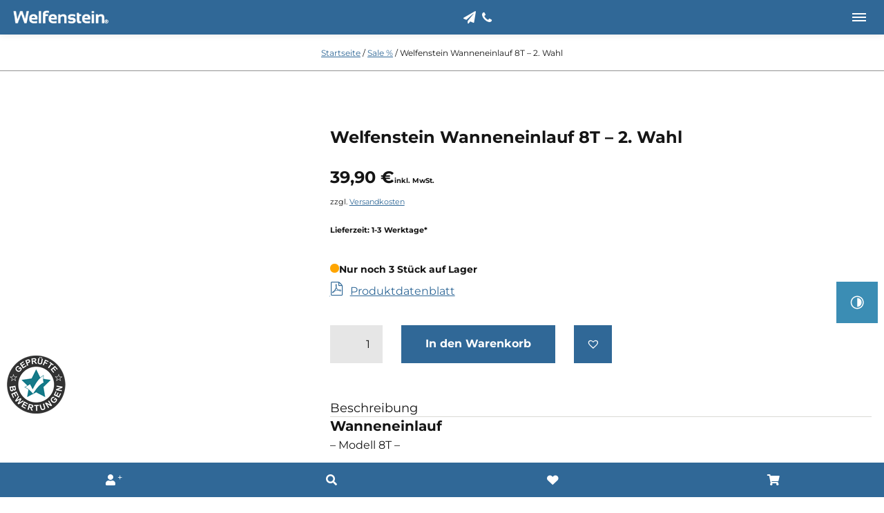

--- FILE ---
content_type: text/html; charset=UTF-8
request_url: https://www.welfenstein-onlineshop.de/produkt/8t_2/
body_size: 22981
content:
<!doctype html>
<html data-theme data-privacy-control="dark" lang="de" >
<head>
	<meta charset="UTF-8">
	<title>Welfenstein Wanneneinlauf 8T &#8211; 2. Wahl | Welfenstein Online-Shop</title>
	<script>
				document.addEventListener("DOMContentLoaded", function() {
					const gz_productSafetyTab = document.querySelector("#tab-product_safety");

					if (gz_productSafetyTab) {
						gz_productSafetyTab.remove();
					}
				});
			</script><meta name='robots' content='max-image-preview:large' />
	<style>img:is([sizes="auto" i], [sizes^="auto," i]) { contain-intrinsic-size: 3000px 1500px }</style>
	
<!-- Google Tag Manager for WordPress by gtm4wp.com -->
<script data-cfasync="false" data-pagespeed-no-defer data-cookieconsent="ignore">
	var gtm4wp_datalayer_name = "dataLayer";
	var dataLayer = dataLayer || [];
	const gtm4wp_use_sku_instead = false;
	const gtm4wp_currency = 'EUR';
	const gtm4wp_product_per_impression = 10;
	const gtm4wp_clear_ecommerce = false;
	const gtm4wp_datalayer_max_timeout = 2000;
</script>
<!-- End Google Tag Manager for WordPress by gtm4wp.com --><script>window._wca = window._wca || [];</script>
<link rel='dns-prefetch' href='//widgets.trustedshops.com' />
<link rel='dns-prefetch' href='//stats.wp.com' />
<link rel='dns-prefetch' href='//js.klarna.com' />
<link rel='stylesheet' id='wp-block-library-css' href='https://www.welfenstein-onlineshop.de/wp-includes/css/dist/block-library/style.min.css?ver=6.8.3' media='all' />
<style id='classic-theme-styles-inline-css' type='text/css'>
/*! This file is auto-generated */
.wp-block-button__link{color:#fff;background-color:#32373c;border-radius:9999px;box-shadow:none;text-decoration:none;padding:calc(.667em + 2px) calc(1.333em + 2px);font-size:1.125em}.wp-block-file__button{background:#32373c;color:#fff;text-decoration:none}
</style>
<link rel='stylesheet' id='mediaelement-css' href='https://www.welfenstein-onlineshop.de/wp-includes/js/mediaelement/mediaelementplayer-legacy.min.css?ver=4.2.17' media='all' />
<link rel='stylesheet' id='wp-mediaelement-css' href='https://www.welfenstein-onlineshop.de/wp-includes/js/mediaelement/wp-mediaelement.min.css?ver=6.8.3' media='all' />
<style id='jetpack-sharing-buttons-style-inline-css' type='text/css'>
.jetpack-sharing-buttons__services-list{display:flex;flex-direction:row;flex-wrap:wrap;gap:0;list-style-type:none;margin:5px;padding:0}.jetpack-sharing-buttons__services-list.has-small-icon-size{font-size:12px}.jetpack-sharing-buttons__services-list.has-normal-icon-size{font-size:16px}.jetpack-sharing-buttons__services-list.has-large-icon-size{font-size:24px}.jetpack-sharing-buttons__services-list.has-huge-icon-size{font-size:36px}@media print{.jetpack-sharing-buttons__services-list{display:none!important}}.editor-styles-wrapper .wp-block-jetpack-sharing-buttons{gap:0;padding-inline-start:0}ul.jetpack-sharing-buttons__services-list.has-background{padding:1.25em 2.375em}
</style>
<style id='global-styles-inline-css' type='text/css'>
:root{--wp--preset--aspect-ratio--square: 1;--wp--preset--aspect-ratio--4-3: 4/3;--wp--preset--aspect-ratio--3-4: 3/4;--wp--preset--aspect-ratio--3-2: 3/2;--wp--preset--aspect-ratio--2-3: 2/3;--wp--preset--aspect-ratio--16-9: 16/9;--wp--preset--aspect-ratio--9-16: 9/16;--wp--preset--color--black: #000000;--wp--preset--color--cyan-bluish-gray: #abb8c3;--wp--preset--color--white: #ffffff;--wp--preset--color--pale-pink: #f78da7;--wp--preset--color--vivid-red: #cf2e2e;--wp--preset--color--luminous-vivid-orange: #ff6900;--wp--preset--color--luminous-vivid-amber: #fcb900;--wp--preset--color--light-green-cyan: #7bdcb5;--wp--preset--color--vivid-green-cyan: #00d084;--wp--preset--color--pale-cyan-blue: #8ed1fc;--wp--preset--color--vivid-cyan-blue: #0693e3;--wp--preset--color--vivid-purple: #9b51e0;--wp--preset--gradient--vivid-cyan-blue-to-vivid-purple: linear-gradient(135deg,rgba(6,147,227,1) 0%,rgb(155,81,224) 100%);--wp--preset--gradient--light-green-cyan-to-vivid-green-cyan: linear-gradient(135deg,rgb(122,220,180) 0%,rgb(0,208,130) 100%);--wp--preset--gradient--luminous-vivid-amber-to-luminous-vivid-orange: linear-gradient(135deg,rgba(252,185,0,1) 0%,rgba(255,105,0,1) 100%);--wp--preset--gradient--luminous-vivid-orange-to-vivid-red: linear-gradient(135deg,rgba(255,105,0,1) 0%,rgb(207,46,46) 100%);--wp--preset--gradient--very-light-gray-to-cyan-bluish-gray: linear-gradient(135deg,rgb(238,238,238) 0%,rgb(169,184,195) 100%);--wp--preset--gradient--cool-to-warm-spectrum: linear-gradient(135deg,rgb(74,234,220) 0%,rgb(151,120,209) 20%,rgb(207,42,186) 40%,rgb(238,44,130) 60%,rgb(251,105,98) 80%,rgb(254,248,76) 100%);--wp--preset--gradient--blush-light-purple: linear-gradient(135deg,rgb(255,206,236) 0%,rgb(152,150,240) 100%);--wp--preset--gradient--blush-bordeaux: linear-gradient(135deg,rgb(254,205,165) 0%,rgb(254,45,45) 50%,rgb(107,0,62) 100%);--wp--preset--gradient--luminous-dusk: linear-gradient(135deg,rgb(255,203,112) 0%,rgb(199,81,192) 50%,rgb(65,88,208) 100%);--wp--preset--gradient--pale-ocean: linear-gradient(135deg,rgb(255,245,203) 0%,rgb(182,227,212) 50%,rgb(51,167,181) 100%);--wp--preset--gradient--electric-grass: linear-gradient(135deg,rgb(202,248,128) 0%,rgb(113,206,126) 100%);--wp--preset--gradient--midnight: linear-gradient(135deg,rgb(2,3,129) 0%,rgb(40,116,252) 100%);--wp--preset--font-size--small: 13px;--wp--preset--font-size--medium: 20px;--wp--preset--font-size--large: 36px;--wp--preset--font-size--x-large: 42px;--wp--preset--spacing--20: 0.44rem;--wp--preset--spacing--30: 0.67rem;--wp--preset--spacing--40: 1rem;--wp--preset--spacing--50: 1.5rem;--wp--preset--spacing--60: 2.25rem;--wp--preset--spacing--70: 3.38rem;--wp--preset--spacing--80: 5.06rem;--wp--preset--shadow--natural: 6px 6px 9px rgba(0, 0, 0, 0.2);--wp--preset--shadow--deep: 12px 12px 50px rgba(0, 0, 0, 0.4);--wp--preset--shadow--sharp: 6px 6px 0px rgba(0, 0, 0, 0.2);--wp--preset--shadow--outlined: 6px 6px 0px -3px rgba(255, 255, 255, 1), 6px 6px rgba(0, 0, 0, 1);--wp--preset--shadow--crisp: 6px 6px 0px rgba(0, 0, 0, 1);}:where(.is-layout-flex){gap: 0.5em;}:where(.is-layout-grid){gap: 0.5em;}body .is-layout-flex{display: flex;}.is-layout-flex{flex-wrap: wrap;align-items: center;}.is-layout-flex > :is(*, div){margin: 0;}body .is-layout-grid{display: grid;}.is-layout-grid > :is(*, div){margin: 0;}:where(.wp-block-columns.is-layout-flex){gap: 2em;}:where(.wp-block-columns.is-layout-grid){gap: 2em;}:where(.wp-block-post-template.is-layout-flex){gap: 1.25em;}:where(.wp-block-post-template.is-layout-grid){gap: 1.25em;}.has-black-color{color: var(--wp--preset--color--black) !important;}.has-cyan-bluish-gray-color{color: var(--wp--preset--color--cyan-bluish-gray) !important;}.has-white-color{color: var(--wp--preset--color--white) !important;}.has-pale-pink-color{color: var(--wp--preset--color--pale-pink) !important;}.has-vivid-red-color{color: var(--wp--preset--color--vivid-red) !important;}.has-luminous-vivid-orange-color{color: var(--wp--preset--color--luminous-vivid-orange) !important;}.has-luminous-vivid-amber-color{color: var(--wp--preset--color--luminous-vivid-amber) !important;}.has-light-green-cyan-color{color: var(--wp--preset--color--light-green-cyan) !important;}.has-vivid-green-cyan-color{color: var(--wp--preset--color--vivid-green-cyan) !important;}.has-pale-cyan-blue-color{color: var(--wp--preset--color--pale-cyan-blue) !important;}.has-vivid-cyan-blue-color{color: var(--wp--preset--color--vivid-cyan-blue) !important;}.has-vivid-purple-color{color: var(--wp--preset--color--vivid-purple) !important;}.has-black-background-color{background-color: var(--wp--preset--color--black) !important;}.has-cyan-bluish-gray-background-color{background-color: var(--wp--preset--color--cyan-bluish-gray) !important;}.has-white-background-color{background-color: var(--wp--preset--color--white) !important;}.has-pale-pink-background-color{background-color: var(--wp--preset--color--pale-pink) !important;}.has-vivid-red-background-color{background-color: var(--wp--preset--color--vivid-red) !important;}.has-luminous-vivid-orange-background-color{background-color: var(--wp--preset--color--luminous-vivid-orange) !important;}.has-luminous-vivid-amber-background-color{background-color: var(--wp--preset--color--luminous-vivid-amber) !important;}.has-light-green-cyan-background-color{background-color: var(--wp--preset--color--light-green-cyan) !important;}.has-vivid-green-cyan-background-color{background-color: var(--wp--preset--color--vivid-green-cyan) !important;}.has-pale-cyan-blue-background-color{background-color: var(--wp--preset--color--pale-cyan-blue) !important;}.has-vivid-cyan-blue-background-color{background-color: var(--wp--preset--color--vivid-cyan-blue) !important;}.has-vivid-purple-background-color{background-color: var(--wp--preset--color--vivid-purple) !important;}.has-black-border-color{border-color: var(--wp--preset--color--black) !important;}.has-cyan-bluish-gray-border-color{border-color: var(--wp--preset--color--cyan-bluish-gray) !important;}.has-white-border-color{border-color: var(--wp--preset--color--white) !important;}.has-pale-pink-border-color{border-color: var(--wp--preset--color--pale-pink) !important;}.has-vivid-red-border-color{border-color: var(--wp--preset--color--vivid-red) !important;}.has-luminous-vivid-orange-border-color{border-color: var(--wp--preset--color--luminous-vivid-orange) !important;}.has-luminous-vivid-amber-border-color{border-color: var(--wp--preset--color--luminous-vivid-amber) !important;}.has-light-green-cyan-border-color{border-color: var(--wp--preset--color--light-green-cyan) !important;}.has-vivid-green-cyan-border-color{border-color: var(--wp--preset--color--vivid-green-cyan) !important;}.has-pale-cyan-blue-border-color{border-color: var(--wp--preset--color--pale-cyan-blue) !important;}.has-vivid-cyan-blue-border-color{border-color: var(--wp--preset--color--vivid-cyan-blue) !important;}.has-vivid-purple-border-color{border-color: var(--wp--preset--color--vivid-purple) !important;}.has-vivid-cyan-blue-to-vivid-purple-gradient-background{background: var(--wp--preset--gradient--vivid-cyan-blue-to-vivid-purple) !important;}.has-light-green-cyan-to-vivid-green-cyan-gradient-background{background: var(--wp--preset--gradient--light-green-cyan-to-vivid-green-cyan) !important;}.has-luminous-vivid-amber-to-luminous-vivid-orange-gradient-background{background: var(--wp--preset--gradient--luminous-vivid-amber-to-luminous-vivid-orange) !important;}.has-luminous-vivid-orange-to-vivid-red-gradient-background{background: var(--wp--preset--gradient--luminous-vivid-orange-to-vivid-red) !important;}.has-very-light-gray-to-cyan-bluish-gray-gradient-background{background: var(--wp--preset--gradient--very-light-gray-to-cyan-bluish-gray) !important;}.has-cool-to-warm-spectrum-gradient-background{background: var(--wp--preset--gradient--cool-to-warm-spectrum) !important;}.has-blush-light-purple-gradient-background{background: var(--wp--preset--gradient--blush-light-purple) !important;}.has-blush-bordeaux-gradient-background{background: var(--wp--preset--gradient--blush-bordeaux) !important;}.has-luminous-dusk-gradient-background{background: var(--wp--preset--gradient--luminous-dusk) !important;}.has-pale-ocean-gradient-background{background: var(--wp--preset--gradient--pale-ocean) !important;}.has-electric-grass-gradient-background{background: var(--wp--preset--gradient--electric-grass) !important;}.has-midnight-gradient-background{background: var(--wp--preset--gradient--midnight) !important;}.has-small-font-size{font-size: var(--wp--preset--font-size--small) !important;}.has-medium-font-size{font-size: var(--wp--preset--font-size--medium) !important;}.has-large-font-size{font-size: var(--wp--preset--font-size--large) !important;}.has-x-large-font-size{font-size: var(--wp--preset--font-size--x-large) !important;}
:where(.wp-block-post-template.is-layout-flex){gap: 1.25em;}:where(.wp-block-post-template.is-layout-grid){gap: 1.25em;}
:where(.wp-block-columns.is-layout-flex){gap: 2em;}:where(.wp-block-columns.is-layout-grid){gap: 2em;}
:root :where(.wp-block-pullquote){font-size: 1.5em;line-height: 1.6;}
</style>
<link rel='stylesheet' id='photoswipe-css' href='https://www.welfenstein-onlineshop.de/wp-content/plugins/woocommerce/assets/css/photoswipe/photoswipe.min.css?ver=10.3.4' media='all' />
<link rel='stylesheet' id='photoswipe-default-skin-css' href='https://www.welfenstein-onlineshop.de/wp-content/plugins/woocommerce/assets/css/photoswipe/default-skin/default-skin.min.css?ver=10.3.4' media='all' />
<style id='woocommerce-inline-inline-css' type='text/css'>
.woocommerce form .form-row .required { visibility: visible; }
</style>
<link rel='stylesheet' id='gateway-css' href='https://www.welfenstein-onlineshop.de/wp-content/plugins/woocommerce-paypal-payments/modules/ppcp-button/assets/css/gateway.css?ver=3.2.1' media='all' />
<link rel='stylesheet' id='brands-styles-css' href='https://www.welfenstein-onlineshop.de/wp-content/plugins/woocommerce/assets/css/brands.css?ver=10.3.4' media='all' />
<link rel='preload' as='font' type='font/woff2' crossorigin='anonymous' id='tinvwl-webfont-font-css' href='https://www.welfenstein-onlineshop.de/wp-content/plugins/ti-woocommerce-wishlist/assets/fonts/tinvwl-webfont.woff2?ver=xu2uyi' media='all' />
<link rel='stylesheet' id='tinvwl-webfont-css' href='https://www.welfenstein-onlineshop.de/wp-content/plugins/ti-woocommerce-wishlist/assets/css/webfont.min.css?ver=2.10.0' media='all' />
<link rel='stylesheet' id='tinvwl-css' href='https://www.welfenstein-onlineshop.de/wp-content/plugins/ti-woocommerce-wishlist/assets/css/public.min.css?ver=2.10.0' media='all' />
<link rel='stylesheet' id='blanktheme-css' href='https://www.welfenstein-onlineshop.de/wp-content/themes/_blanktheme/assets/style.css?ver=1.0' media='all' />
<link rel='stylesheet' id='woocommerce-gzd-layout-css' href='https://www.welfenstein-onlineshop.de/wp-content/plugins/woocommerce-germanized/build/static/layout-styles.css?ver=3.20.3' media='all' />
<style id='woocommerce-gzd-layout-inline-css' type='text/css'>
.woocommerce-checkout .shop_table { background-color: #f2f2f2; } .product p.deposit-packaging-type { font-size: 1.25em !important; } p.woocommerce-shipping-destination { display: none; }
                .wc-gzd-nutri-score-value-a {
                    background: url(https://www.welfenstein-onlineshop.de/wp-content/plugins/woocommerce-germanized/assets/images/nutri-score-a.svg) no-repeat;
                }
                .wc-gzd-nutri-score-value-b {
                    background: url(https://www.welfenstein-onlineshop.de/wp-content/plugins/woocommerce-germanized/assets/images/nutri-score-b.svg) no-repeat;
                }
                .wc-gzd-nutri-score-value-c {
                    background: url(https://www.welfenstein-onlineshop.de/wp-content/plugins/woocommerce-germanized/assets/images/nutri-score-c.svg) no-repeat;
                }
                .wc-gzd-nutri-score-value-d {
                    background: url(https://www.welfenstein-onlineshop.de/wp-content/plugins/woocommerce-germanized/assets/images/nutri-score-d.svg) no-repeat;
                }
                .wc-gzd-nutri-score-value-e {
                    background: url(https://www.welfenstein-onlineshop.de/wp-content/plugins/woocommerce-germanized/assets/images/nutri-score-e.svg) no-repeat;
                }
            
</style>
<script src="https://www.welfenstein-onlineshop.de/wp-includes/js/jquery/jquery.min.js?ver=3.7.1" id="jquery-core-js"></script>
<script src="https://www.welfenstein-onlineshop.de/wp-includes/js/jquery/jquery-migrate.min.js?ver=3.4.1" id="jquery-migrate-js"></script>
<script src="https://www.welfenstein-onlineshop.de/wp-content/plugins/woocommerce/assets/js/jquery-blockui/jquery.blockUI.min.js?ver=2.7.0-wc.10.3.4" id="wc-jquery-blockui-js" data-wp-strategy="defer"></script>
<script type="text/javascript" id="wc-add-to-cart-js-extra">
/* <![CDATA[ */
var wc_add_to_cart_params = {"ajax_url":"\/wp-admin\/admin-ajax.php","wc_ajax_url":"\/?wc-ajax=%%endpoint%%","i18n_view_cart":"Warenkorb anzeigen","cart_url":"https:\/\/www.welfenstein-onlineshop.de\/warenkorb\/","is_cart":"","cart_redirect_after_add":"no"};
/* ]]> */
</script>
<script src="https://www.welfenstein-onlineshop.de/wp-content/plugins/woocommerce/assets/js/frontend/add-to-cart.min.js?ver=10.3.4" id="wc-add-to-cart-js" defer="defer" data-wp-strategy="defer"></script>
<script src="https://www.welfenstein-onlineshop.de/wp-content/plugins/woocommerce/assets/js/flexslider/jquery.flexslider.min.js?ver=2.7.2-wc.10.3.4" id="wc-flexslider-js" defer="defer" data-wp-strategy="defer"></script>
<script src="https://www.welfenstein-onlineshop.de/wp-content/plugins/woocommerce/assets/js/photoswipe/photoswipe.min.js?ver=4.1.1-wc.10.3.4" id="wc-photoswipe-js" defer="defer" data-wp-strategy="defer"></script>
<script src="https://www.welfenstein-onlineshop.de/wp-content/plugins/woocommerce/assets/js/photoswipe/photoswipe-ui-default.min.js?ver=4.1.1-wc.10.3.4" id="wc-photoswipe-ui-default-js" defer="defer" data-wp-strategy="defer"></script>
<script type="text/javascript" id="wc-single-product-js-extra">
/* <![CDATA[ */
var wc_single_product_params = {"i18n_required_rating_text":"Bitte w\u00e4hlen Sie eine Bewertung","i18n_rating_options":["1 von 5\u00a0Sternen","2 von 5\u00a0Sternen","3 von 5\u00a0Sternen","4 von 5\u00a0Sternen","5 von 5\u00a0Sternen"],"i18n_product_gallery_trigger_text":"Bildergalerie im Vollbildmodus anzeigen","review_rating_required":"yes","flexslider":{"rtl":false,"animation":"slide","smoothHeight":true,"directionNav":false,"controlNav":"thumbnails","slideshow":false,"animationSpeed":500,"animationLoop":false,"allowOneSlide":false},"zoom_enabled":"","zoom_options":[],"photoswipe_enabled":"1","photoswipe_options":{"shareEl":false,"closeOnScroll":false,"history":false,"hideAnimationDuration":0,"showAnimationDuration":0},"flexslider_enabled":"1"};
/* ]]> */
</script>
<script src="https://www.welfenstein-onlineshop.de/wp-content/plugins/woocommerce/assets/js/frontend/single-product.min.js?ver=10.3.4" id="wc-single-product-js" defer="defer" data-wp-strategy="defer"></script>
<script src="https://www.welfenstein-onlineshop.de/wp-content/plugins/woocommerce/assets/js/js-cookie/js.cookie.min.js?ver=2.1.4-wc.10.3.4" id="wc-js-cookie-js" data-wp-strategy="defer"></script>
<script type="text/javascript" id="woocommerce-js-extra">
/* <![CDATA[ */
var woocommerce_params = {"ajax_url":"\/wp-admin\/admin-ajax.php","wc_ajax_url":"\/?wc-ajax=%%endpoint%%","i18n_password_show":"Passwort anzeigen","i18n_password_hide":"Passwort ausblenden"};
/* ]]> */
</script>
<script src="https://www.welfenstein-onlineshop.de/wp-content/plugins/woocommerce/assets/js/frontend/woocommerce.min.js?ver=10.3.4" id="woocommerce-js" defer="defer" data-wp-strategy="defer"></script>
<script src="https://stats.wp.com/s-202605.js" id="woocommerce-analytics-js" defer="defer" data-wp-strategy="defer"></script>
<script type="text/javascript" id="siwk_script-js-extra">
/* <![CDATA[ */
var siwk_params = {"sign_in_from_popup_url":"\/?wc-ajax=siwk_sign_in_from_popup","sign_in_from_popup_nonce":"cba47a97ed"};
/* ]]> */
</script>
<script src="https://www.welfenstein-onlineshop.de/wp-content/plugins/klarna-payments-for-woocommerce/dependencies/krokedil/sign-in-with-klarna/src/assets/js/siwk.js?ver=1.0.6" id="siwk_script-js"></script>
<script type="text/javascript" id="wc-gzd-unit-price-observer-queue-js-extra">
/* <![CDATA[ */
var wc_gzd_unit_price_observer_queue_params = {"ajax_url":"\/wp-admin\/admin-ajax.php","wc_ajax_url":"\/?wc-ajax=%%endpoint%%","refresh_unit_price_nonce":"4ec1d386b0"};
/* ]]> */
</script>
<script src="https://www.welfenstein-onlineshop.de/wp-content/plugins/woocommerce-germanized/build/static/unit-price-observer-queue.js?ver=3.20.3" id="wc-gzd-unit-price-observer-queue-js" defer="defer" data-wp-strategy="defer"></script>
<script src="https://www.welfenstein-onlineshop.de/wp-content/plugins/woocommerce/assets/js/accounting/accounting.min.js?ver=0.4.2" id="wc-accounting-js"></script>
<script type="text/javascript" id="wc-gzd-unit-price-observer-js-extra">
/* <![CDATA[ */
var wc_gzd_unit_price_observer_params = {"wrapper":".product","price_selector":{"p.price":{"is_total_price":false,"is_primary_selector":true,"quantity_selector":""}},"replace_price":"1","product_id":"8306","price_decimal_sep":",","price_thousand_sep":".","qty_selector":"input.quantity, input.qty","refresh_on_load":""};
/* ]]> */
</script>
<script src="https://www.welfenstein-onlineshop.de/wp-content/plugins/woocommerce-germanized/build/static/unit-price-observer.js?ver=3.20.3" id="wc-gzd-unit-price-observer-js" defer="defer" data-wp-strategy="defer"></script>
<link rel="canonical" href="https://www.welfenstein-onlineshop.de/produkt/8t_2/" />
<link rel="alternate" title="oEmbed (JSON)" type="application/json+oembed" href="https://www.welfenstein-onlineshop.de/wp-json/oembed/1.0/embed?url=https%3A%2F%2Fwww.welfenstein-onlineshop.de%2Fprodukt%2F8t_2%2F" />
<link rel="alternate" title="oEmbed (XML)" type="text/xml+oembed" href="https://www.welfenstein-onlineshop.de/wp-json/oembed/1.0/embed?url=https%3A%2F%2Fwww.welfenstein-onlineshop.de%2Fprodukt%2F8t_2%2F&#038;format=xml" />
	<style>img#wpstats{display:none}</style>
		
<!-- Google Tag Manager for WordPress by gtm4wp.com -->
<!-- GTM Container placement set to automatic -->
<script data-cfasync="false" data-pagespeed-no-defer data-cookieconsent="ignore">
	var dataLayer_content = {"pagePostType":"product","pagePostType2":"single-product","pagePostAuthor":"Administrator","cartContent":{"totals":{"applied_coupons":[],"discount_total":0,"subtotal":0,"total":0},"items":[]},"productRatingCounts":[],"productAverageRating":0,"productReviewCount":0,"productType":"simple","productIsVariable":0};
	dataLayer.push( dataLayer_content );
</script>
<script data-cfasync="false" data-pagespeed-no-defer data-cookieconsent="ignore">
(function(w,d,s,l,i){w[l]=w[l]||[];w[l].push({'gtm.start':
new Date().getTime(),event:'gtm.js'});var f=d.getElementsByTagName(s)[0],
j=d.createElement(s),dl=l!='dataLayer'?'&l='+l:'';j.async=true;j.src=
'//www.googletagmanager.com/gtm.js?id='+i+dl;f.parentNode.insertBefore(j,f);
})(window,document,'script','dataLayer','GTM-TJDVV7VR');
</script>
<!-- End Google Tag Manager for WordPress by gtm4wp.com -->	<noscript><style>.woocommerce-product-gallery{ opacity: 1 !important; }</style></noscript>
	<link rel="icon" href="https://www.welfenstein-onlineshop.de/wp-content/uploads/2023/08/cropped-favicon-32x32.png" sizes="32x32" />
<link rel="icon" href="https://www.welfenstein-onlineshop.de/wp-content/uploads/2023/08/cropped-favicon-192x192.png" sizes="192x192" />
<link rel="apple-touch-icon" href="https://www.welfenstein-onlineshop.de/wp-content/uploads/2023/08/cropped-favicon-180x180.png" />
<meta name="msapplication-TileImage" content="https://www.welfenstein-onlineshop.de/wp-content/uploads/2023/08/cropped-favicon-270x270.png" />
	<link href="//www.google-analytics.com" rel="preconnect">
	<meta http-equiv="X-UA-Compatible" content="IE=edge">
		<meta name="description" content="Welfenstein Wanneneinlauf 8T &#8211; 2. Wahl | Welfenstein Online-Shop">
	<meta name="theme-color" content="#3B8DB4">
	<meta name="thumbnail" content="https://www.welfenstein-onlineshop.de/wp-content/themes/_blanktheme/assets/images/social_branding.png">
	<meta name="viewport" content="width=device-width, initial-scale=1">
	<meta property="og:description" content="Welfenstein Wanneneinlauf 8T &#8211; 2. Wahl | Welfenstein Online-Shop">
	<meta property="og:image" content="https://www.welfenstein-onlineshop.de/wp-content/themes/_blanktheme/assets/images/social_branding.png">
	<meta property="og:site_name" content="Welfenstein Online-Shop">
	<meta property="og:title" content="Welfenstein Wanneneinlauf 8T &#8211; 2. Wahl | Welfenstein Online-Shop">
	<meta property="og:type" content="website">
	<meta property="og:url" content="https://www.welfenstein-onlineshop.de/produkt/8t_2/">
	<link rel="preload" as="image" href="https://www.welfenstein-onlineshop.de/wp-content/themes/_blanktheme/assets/images/layout/branding-dark.png" type="image/png">
	<link rel="stylesheet" href="/securewebapps/evercdn/assets/accessibilityBar/v1/styles/main.min.css" media="all" />
</head>
<body class="wp-singular product-template-default single single-product postid-8306 wp-theme-_blanktheme body nojs chrome chrome131 platformApple isDesktop theme-_blanktheme woocommerce woocommerce-page woocommerce-no-js woo-variation-gallery woo-variation-gallery-theme-_blanktheme tinvwl-theme-style 8t_2">
	<div tabindex="-1" data-reset-focus></div>
	<a href="#pageContent" tabindex="1" title="Navigation überspringen" class="tab-btn">Navigation überspringen</a>
	<a href="/sitemap/" tabindex="1" title="Sitemap ansehen" class="tab-btn" rel="nofollow">Sitemap ansehen</a>
	<div data-navigation-status aria-live="assertive" aria-relevant="text" aria-atomic="true" role="status" aria-hidden="false" class="visually-hidden"></div>	
	<input type="checkbox" id="naviToggled">
	<!-- quickbar -->
	<div aria-label="Hauptmenü" role="menubar" id="quickbar">
			<a href="https://www.welfenstein-onlineshop.de" title="Welfenstein Online-Shop" class="branding">
				<img loading="lazy" src="https://www.welfenstein-onlineshop.de/wp-content/themes/_blanktheme/assets/images/layout/branding-small.png" alt="Welfenstein GmbH - Logo" height="24" width="170">
			</a>
			<div class="icon-container">
				<a href="https://welfenstein.de/kontakt/" title="Kontaktieren Sie uns - Welfenstein GmbH"><i class="icon icon-paperPlane"></i></a>
				<a class="phone" title="Kontaktieren Sie uns!" href="tel:+498191428143">+49 (0) 8191 428143</a>			</div>
			<label for="naviToggled">
				<span aria-haspopup="true" tabindex="0" aria-label="Hauptnavigation öffnen" role="button" data-tooltip="true" >Navigation</span>
			</label>
		</div>
		<!-- end / quickbar -->
	<div id="page-wrap">
			<ul id="accessibility-container"> 
		<li class="accessibility-bar"></li>
	</ul>
		<div id="navigation">
			<div class="navi-add-cnt">
				<div class="row">
					<div class="col">
						<ul class="navi-add">
							<li class="navi-add__costs"><span>Kostenloser Versand innerhalb Deutschlands</span></li>
							<li class="navi-add__delivery"><span>Schneller Versand - Alle Artikel auf Lager</span></li>
							<li class="navi-add__phone"><span>Persönliche Fachberatung: </span><a class="phone" title="Kontaktieren Sie uns!" href="tel:+498191428143">+49 (0) 8191 428143</a></li>
						</ul>
						
					</div>
				</div>
			</div>
			<div class="row large-middle">
				<div class="col branding-col">
					<a aria-label="Zurück zur Startseite navigieren" title="Zurück zur Startseite navigieren" href="https://www.welfenstein-onlineshop.de" class="branding">
						<img src="https://www.welfenstein-onlineshop.de/wp-content/themes/_blanktheme/assets/images/layout/branding-dark.png" alt="Welfenstein GmbH - Logo">
					</a>					
				</div>
				<div class="col navi-col">
					<div class="navi-cnt">
						<ul class="navi-shop">
							<li class="navi-shop__searchfield">
								<form class="search woocommerce-product-search" role="search" method="get" action="https://www.welfenstein-onlineshop.de/">
									<input type="search" id="woocommerce-product-search-field-2" class="search-input" placeholder="Produkte suchen..." name="s">
									<button type="submit" class="search-submit" value="Suche" role="button">Suche</button>
									<input type="hidden" name="post_type" value="product">
								</form>
							</li>
							<li class="navi-shop__user">
								<a href="https://www.welfenstein-onlineshop.de/my-account/" title="Mein Kundenkonto">Mein Kundenkonto</a>
							</li>
							<li class="navi-shop__wishlist">
								<a href="https://www.welfenstein-onlineshop.de/wunschliste/" title="Merkzettel">Merkzettel</a>
							</li>
							<li class="navi-shop__cart">
								   
								<a href="https://www.welfenstein-onlineshop.de/warenkorb/" title="Warenkorb">Warenkorb </a>
							</li>							
						</ul>
						<nav role="navigation"  aria-label="Hauptnavigation">
							<ul id="menu-main" class="navi navi-main menu" role="menu"><li id="menu-item-9791" class="menu-item menu-item-type-post_type menu-item-object-page menu-item-home menu-item-9791"><a href="https://www.welfenstein-onlineshop.de/" title="Startseite | Welfenstein GmbH">Startseite</a></li>
<li id="menu-item-9756" class="menu-item menu-item-type-taxonomy menu-item-object-product_cat menu-item-has-children menu-item-9756"><a href="https://www.welfenstein-onlineshop.de/kategorie/sets-fuer-duschen/" title="Sets für Duschen | Welfenstein GmbH">Sets für Duschen</a>
<ul class="sub-menu">
	<li id="menu-item-10141" class="menu-item menu-item-type-taxonomy menu-item-object-product_cat menu-item-10141"><a href="https://www.welfenstein-onlineshop.de/kategorie/sets-fuer-duschen/duschset-zusammenstellen/" title="Duschset zusammenstellen | Welfenstein GmbH"><img data-src='https://www.welfenstein-onlineshop.de/wp-content/uploads/2023/11/02-duschset-zusammenstellen-150x150.jpg' src='[data-uri]' alt='Duschset zusammenstellen' width='70' height='70'><span>Duschset zusammenstellen</span></a></li>
	<li id="menu-item-10151" class="menu-item menu-item-type-taxonomy menu-item-object-product_cat menu-item-10151"><a href="https://www.welfenstein-onlineshop.de/kategorie/sets-fuer-duschen/rundes-design/" title="rundes Design | Welfenstein GmbH"><img data-src='https://www.welfenstein-onlineshop.de/wp-content/uploads/2023/07/37_30hc13_s.jpg-150x150.jpg' src='[data-uri]' alt='rundes Design' width='70' height='70'><span>rundes Design</span></a></li>
	<li id="menu-item-10142" class="menu-item menu-item-type-taxonomy menu-item-object-product_cat menu-item-10142"><a href="https://www.welfenstein-onlineshop.de/kategorie/sets-fuer-duschen/eckiges-design/" title="eckiges Design | Welfenstein GmbH"><img data-src='https://www.welfenstein-onlineshop.de/wp-content/uploads/2023/07/vm_hs121_s.jpg-150x150.jpg' src='[data-uri]' alt='eckiges Design' width='70' height='70'><span>eckiges Design</span></a></li>
	<li id="menu-item-10150" class="menu-item menu-item-type-taxonomy menu-item-object-product_cat menu-item-10150"><a href="https://www.welfenstein-onlineshop.de/kategorie/sets-fuer-duschen/ovales-design/" title="ovales Design | Welfenstein GmbH"><img data-src='https://www.welfenstein-onlineshop.de/wp-content/uploads/2023/07/fa24_eo1_s.jpg-150x150.jpg' src='[data-uri]' alt='ovales Design' width='70' height='70'><span>ovales Design</span></a></li>
	<li id="menu-item-10148" class="menu-item menu-item-type-taxonomy menu-item-object-product_cat menu-item-10148"><a href="https://www.welfenstein-onlineshop.de/kategorie/sets-fuer-duschen/nostalgie-design/" title="Nostalgie Design | Welfenstein GmbH"><img data-src='https://www.welfenstein-onlineshop.de/wp-content/uploads/2023/07/eb2_n13_s.jpg-150x150.jpg' src='[data-uri]' alt='Nostalgie Design' width='70' height='70'><span>Nostalgie Design</span></a></li>
	<li id="menu-item-10152" class="menu-item menu-item-type-taxonomy menu-item-object-product_cat menu-item-10152"><a href="https://www.welfenstein-onlineshop.de/kategorie/sets-fuer-duschen/schwarzes-design/" title="schwarzes Design | Welfenstein GmbH"><img data-src='https://www.welfenstein-onlineshop.de/wp-content/uploads/2023/07/WBK02_s.jpg-150x150.jpg' src='[data-uri]' alt='schwarzes Design' width='70' height='70'><span>schwarzes Design</span></a></li>
	<li id="menu-item-10153" class="menu-item menu-item-type-taxonomy menu-item-object-product_cat menu-item-10153"><a href="https://www.welfenstein-onlineshop.de/kategorie/sets-fuer-duschen/thermostat-sets/" title="Thermostat Sets | Welfenstein GmbH"><img data-src='https://www.welfenstein-onlineshop.de/wp-content/uploads/2023/07/tr_er40_s.jpg-150x150.jpg' src='[data-uri]' alt='Thermostat Sets' width='70' height='70'><span>Thermostat Sets</span></a></li>
	<li id="menu-item-10140" class="menu-item menu-item-type-taxonomy menu-item-object-product_cat menu-item-10140"><a href="https://www.welfenstein-onlineshop.de/kategorie/sets-fuer-duschen/aufputzmontage/" title="Aufputzmontage | Welfenstein GmbH"><img data-src='https://www.welfenstein-onlineshop.de/wp-content/uploads/2023/07/1mb_01_1600_s.jpg-150x150.jpg' src='[data-uri]' alt='Aufputzmontage' width='70' height='70'><span>Aufputzmontage</span></a></li>
	<li id="menu-item-10146" class="menu-item menu-item-type-taxonomy menu-item-object-product_cat menu-item-10146"><a href="https://www.welfenstein-onlineshop.de/kategorie/sets-fuer-duschen/mit-deckenzulauf/" title="mit Deckenzulauf | Welfenstein GmbH"><img data-src='https://www.welfenstein-onlineshop.de/wp-content/uploads/2023/07/eb2_r10_s.jpg-150x150.jpg' src='[data-uri]' alt='mit Deckenzulauf' width='70' height='70'><span>mit Deckenzulauf</span></a></li>
	<li id="menu-item-10138" class="menu-item menu-item-type-taxonomy menu-item-object-product_cat menu-item-10138"><a href="https://www.welfenstein-onlineshop.de/kategorie/sets-fuer-duschen/armatur-mit-montage-box/" title="Armatur mit Montage-Box | Welfenstein GmbH"><img data-src='https://www.welfenstein-onlineshop.de/wp-content/uploads/2023/07/eb2_r01_s.jpg-150x150.jpg' src='[data-uri]' alt='Armatur mit Montage-Box' width='70' height='70'><span>Armatur mit Montage-Box</span></a></li>
	<li id="menu-item-10139" class="menu-item menu-item-type-taxonomy menu-item-object-product_cat menu-item-10139"><a href="https://www.welfenstein-onlineshop.de/kategorie/sets-fuer-duschen/armatur-ohne-umsteller/" title="Armatur ohne Umsteller | Welfenstein GmbH"><img data-src='https://www.welfenstein-onlineshop.de/wp-content/uploads/2023/07/h110_r06_s.jpg-150x150.jpg' src='[data-uri]' alt='Armatur ohne Umsteller' width='70' height='70'><span>Armatur ohne Umsteller</span></a></li>
	<li id="menu-item-10149" class="menu-item menu-item-type-taxonomy menu-item-object-product_cat menu-item-10149"><a href="https://www.welfenstein-onlineshop.de/kategorie/sets-fuer-duschen/ohne-armatur/" title="ohne Armatur | Welfenstein GmbH"><img data-src='https://www.welfenstein-onlineshop.de/wp-content/uploads/2023/07/set_6oa_s.jpg-150x150.jpg' src='[data-uri]' alt='ohne Armatur' width='70' height='70'><span>ohne Armatur</span></a></li>
	<li id="menu-item-10145" class="menu-item menu-item-type-taxonomy menu-item-object-product_cat menu-item-10145"><a href="https://www.welfenstein-onlineshop.de/kategorie/sets-fuer-duschen/mit-brausestange/" title="mit Brausestange | Welfenstein GmbH"><img data-src='https://www.welfenstein-onlineshop.de/wp-content/uploads/2023/07/vm_hs121_d3_s.jpg-150x150.jpg' src='[data-uri]' alt='mit Brausestange' width='70' height='70'><span>mit Brausestange</span></a></li>
	<li id="menu-item-10147" class="menu-item menu-item-type-taxonomy menu-item-object-product_cat menu-item-10147"><a href="https://www.welfenstein-onlineshop.de/kategorie/sets-fuer-duschen/mit-seitenbrausen/" title="mit Seitenbrausen | Welfenstein GmbH"><img data-src='https://www.welfenstein-onlineshop.de/wp-content/uploads/2023/07/set_7_1600_s.jpg-150x150.jpg' src='[data-uri]' alt='mit Seitenbrausen' width='70' height='70'><span>mit Seitenbrausen</span></a></li>
	<li id="menu-item-10154" class="menu-item menu-item-type-taxonomy menu-item-object-product_cat menu-item-10154"><a href="https://www.welfenstein-onlineshop.de/kategorie/sets-fuer-duschen/wasserfall-sets/" title="Wasserfall Sets | Welfenstein GmbH"><img data-src='https://www.welfenstein-onlineshop.de/wp-content/uploads/2023/07/3vm_y2424_s.jpg-150x150.jpg' src='[data-uri]' alt='Wasserfall Sets' width='70' height='70'><span>Wasserfall Sets</span></a></li>
	<li id="menu-item-10143" class="menu-item menu-item-type-taxonomy menu-item-object-product_cat menu-item-10143"><a href="https://www.welfenstein-onlineshop.de/kategorie/sets-fuer-duschen/grohe/" title="Grohe | Welfenstein GmbH"><img data-src='https://www.welfenstein-onlineshop.de/wp-content/uploads/2023/07/eurocube_hs121_s.jpg-150x150.jpg' src='[data-uri]' alt='Grohe' width='70' height='70'><span>Grohe</span></a></li>
	<li id="menu-item-10144" class="menu-item menu-item-type-taxonomy menu-item-object-product_cat menu-item-10144"><a href="https://www.welfenstein-onlineshop.de/kategorie/sets-fuer-duschen/hansgrohe/" title="hansgrohe | Welfenstein GmbH"><img data-src='https://www.welfenstein-onlineshop.de/wp-content/uploads/2023/07/logis_hs121hc6_s.jpg-150x150.jpg' src='[data-uri]' alt='hansgrohe' width='70' height='70'><span>hansgrohe</span></a></li>
	<li id="menu-item-10341" class="menu-item menu-item-type-taxonomy menu-item-object-product_cat menu-item-10341"><a href="https://www.welfenstein-onlineshop.de/kategorie/sets-fuer-duschen/hansgrohe-schwarz-matt/" title="hansgrohe - schwarz matt | Welfenstein GmbH"><img data-src='https://www.welfenstein-onlineshop.de/wp-content/uploads/2023/07/talis_e_d21_pa_regendusche_regenbrause_duschset_schwarz_matt_nero_welfenstein-150x150.jpg' src='[data-uri]' alt='hansgrohe - schwarz matt' width='70' height='70'><span>hansgrohe &#8211; schwarz matt</span></a></li>
</ul>
</li>
<li id="menu-item-9757" class="menu-item menu-item-type-taxonomy menu-item-object-product_cat menu-item-has-children menu-item-9757"><a href="https://www.welfenstein-onlineshop.de/kategorie/bad-armaturen/" title="Bad Armaturen | Welfenstein GmbH">Bad Armaturen</a>
<ul class="sub-menu">
	<li id="menu-item-9920" class="menu-item menu-item-type-taxonomy menu-item-object-product_cat menu-item-9920"><a href="https://www.welfenstein-onlineshop.de/kategorie/bad-armaturen/2-loch-armaturen/" title="2-Loch Armaturen | Welfenstein GmbH"><img data-src='https://www.welfenstein-onlineshop.de/wp-content/uploads/2023/07/2l_lx_21_01_1600_s.jpg-150x150.jpg' src='[data-uri]' alt='2-Loch Armaturen' width='70' height='70'><span>2-Loch Armaturen</span></a></li>
	<li id="menu-item-9921" class="menu-item menu-item-type-taxonomy menu-item-object-product_cat menu-item-9921"><a href="https://www.welfenstein-onlineshop.de/kategorie/bad-armaturen/3-loch-armaturen/" title="3-Loch Armaturen | Welfenstein GmbH"><img data-src='https://www.welfenstein-onlineshop.de/wp-content/uploads/2023/07/3l_18f9_01_3_loch_armatur_waschtisch_waschbecken_zweigriffmischer_wasserhahn_messing_verchromt_welfenstein_1600-150x150.jpg' src='[data-uri]' alt='3-Loch Armaturen' width='70' height='70'><span>3-Loch Armaturen</span></a></li>
	<li id="menu-item-9922" class="menu-item menu-item-type-taxonomy menu-item-object-product_cat menu-item-9922"><a href="https://www.welfenstein-onlineshop.de/kategorie/bad-armaturen/4-loch-armaturen/" title="4-Loch Armaturen | Welfenstein GmbH"><img data-src='https://www.welfenstein-onlineshop.de/wp-content/uploads/2023/07/wra_78a_02_1600_s.jpg-150x150.jpg' src='[data-uri]' alt='4-Loch Armaturen' width='70' height='70'><span>4-Loch Armaturen</span></a></li>
	<li id="menu-item-9923" class="menu-item menu-item-type-taxonomy menu-item-object-product_cat menu-item-9923"><a href="https://www.welfenstein-onlineshop.de/kategorie/bad-armaturen/5-loch-armaturen/" title="5-Loch Armaturen | Welfenstein GmbH"><img data-src='https://www.welfenstein-onlineshop.de/wp-content/uploads/2023/07/wra_105t7_wannenrand_5loch_wannenrandarmatur_badewannenarmatur_chrom_5locharmatur_welfenstein-150x150.jpg' src='[data-uri]' alt='5-Loch Armaturen' width='70' height='70'><span>5-Loch Armaturen</span></a></li>
	<li id="menu-item-9926" class="menu-item menu-item-type-taxonomy menu-item-object-product_cat menu-item-9926"><a href="https://www.welfenstein-onlineshop.de/kategorie/bad-armaturen/armaturen-mit-3-wege-umstellung/" title="Armaturen mit 3-Wege Umstellung | Welfenstein GmbH"><img data-src='https://www.welfenstein-onlineshop.de/wp-content/uploads/2023/07/eb_03h1_03_unterputz_armatur_dusche_badewanne_umsteller_montage_einbau_universal_box_welfenstein-150x150.jpg' src='[data-uri]' alt='Armaturen mit 3-Wege Umstellung' width='70' height='70'><span>Armaturen mit 3-Wege Umstellung</span></a></li>
	<li id="menu-item-9927" class="menu-item menu-item-type-taxonomy menu-item-object-product_cat menu-item-9927"><a href="https://www.welfenstein-onlineshop.de/kategorie/bad-armaturen/armaturen-mit-4-wege-umstellung/" title="Armaturen mit 4-Wege Umstellung | Welfenstein GmbH"><img data-src='https://www.welfenstein-onlineshop.de/wp-content/uploads/2023/07/eb_04wz_03_1600_s.jpg-150x150.jpg' src='[data-uri]' alt='Armaturen mit 4-Wege Umstellung' width='70' height='70'><span>Armaturen mit 4-Wege Umstellung</span></a></li>
	<li id="menu-item-9928" class="menu-item menu-item-type-taxonomy menu-item-object-product_cat menu-item-9928"><a href="https://www.welfenstein-onlineshop.de/kategorie/bad-armaturen/armaturen-mit-montage-box/" title="Armaturen mit Montage-Box | Welfenstein GmbH"><img data-src='https://www.welfenstein-onlineshop.de/wp-content/uploads/2023/07/eb_02yh_03_1600_s.jpg-150x150.jpg' src='[data-uri]' alt='Armaturen mit Montage-Box' width='70' height='70'><span>Armaturen mit Montage-Box</span></a></li>
	<li id="menu-item-9929" class="menu-item menu-item-type-taxonomy menu-item-object-product_cat menu-item-9929"><a href="https://www.welfenstein-onlineshop.de/kategorie/bad-armaturen/badewannen-armaturen/" title="Badewannen Armaturen | Welfenstein GmbH"><img data-src='https://www.welfenstein-onlineshop.de/wp-content/uploads/2023/07/wa_t4.03_02_1600_s.jpg-150x150.jpg' src='[data-uri]' alt='Badewannen Armaturen' width='70' height='70'><span>Badewannen Armaturen</span></a></li>
	<li id="menu-item-9930" class="menu-item menu-item-type-taxonomy menu-item-object-product_cat menu-item-9930"><a href="https://www.welfenstein-onlineshop.de/kategorie/bad-armaturen/bidet-armaturen/" title="Bidet Armaturen | Welfenstein GmbH"><img data-src='https://www.welfenstein-onlineshop.de/wp-content/uploads/2023/07/22_4131_02_1600_s.jpg-150x150.jpg' src='[data-uri]' alt='Bidet Armaturen' width='70' height='70'><span>Bidet Armaturen</span></a></li>
	<li id="menu-item-9931" class="menu-item menu-item-type-taxonomy menu-item-object-product_cat menu-item-9931"><a href="https://www.welfenstein-onlineshop.de/kategorie/bad-armaturen/duscharmaturen/" title="Duscharmaturen | Welfenstein GmbH"><img data-src='https://www.welfenstein-onlineshop.de/wp-content/uploads/2023/07/da_nx_01_1600_s.jpg-150x150.jpg' src='[data-uri]' alt='Duscharmaturen' width='70' height='70'><span>Duscharmaturen</span></a></li>
	<li id="menu-item-10175" class="menu-item menu-item-type-taxonomy menu-item-object-product_cat menu-item-10175"><a href="https://www.welfenstein-onlineshop.de/kategorie/bad-armaturen/kaltwasser-armaturen/" title="Kaltwasser Armaturen | Welfenstein GmbH"><img data-src='https://www.welfenstein-onlineshop.de/wp-content/uploads/2023/07/12004t4_01_1600_s.jpg-150x150.jpg' src='[data-uri]' alt='Kaltwasser Armaturen' width='70' height='70'><span>Kaltwasser Armaturen</span></a></li>
	<li id="menu-item-10180" class="menu-item menu-item-type-taxonomy menu-item-object-product_cat menu-item-10180"><a href="https://www.welfenstein-onlineshop.de/kategorie/bad-armaturen/schwarzes-design-bad-armaturen/" title="schwarzes Design | Welfenstein GmbH"><img data-src='https://www.welfenstein-onlineshop.de/wp-content/uploads/2023/07/wbk_24_01_unterputzarmatur_unterputz_umsteller_duscharmatur_schwarz_matt_nero_welfenstein-150x150.jpg' src='[data-uri]' alt='schwarzes Design' width='70' height='70'><span>schwarzes Design</span></a></li>
	<li id="menu-item-10173" class="menu-item menu-item-type-taxonomy menu-item-object-product_cat menu-item-10173"><a href="https://www.welfenstein-onlineshop.de/kategorie/bad-armaturen/standarmaturen/" title="Standarmaturen | Welfenstein GmbH"><img data-src='https://www.welfenstein-onlineshop.de/wp-content/uploads/2023/07/sa_mw_01_1600-150x150.jpg' src='[data-uri]' alt='Standarmaturen' width='70' height='70'><span>Standarmaturen</span></a></li>
	<li id="menu-item-10176" class="menu-item menu-item-type-taxonomy menu-item-object-product_cat menu-item-10176"><a href="https://www.welfenstein-onlineshop.de/kategorie/bad-armaturen/thermostat-armaturen/" title="Thermostat Armaturen | Welfenstein GmbH"><img data-src='https://www.welfenstein-onlineshop.de/wp-content/uploads/2023/07/t_008_01_1600_s.jpg-150x150.jpg' src='[data-uri]' alt='Thermostat Armaturen' width='70' height='70'><span>Thermostat Armaturen</span></a></li>
	<li id="menu-item-10177" class="menu-item menu-item-type-taxonomy menu-item-object-product_cat menu-item-10177"><a href="https://www.welfenstein-onlineshop.de/kategorie/bad-armaturen/unterputz-armaturen/" title="Unterputz Armaturen | Welfenstein GmbH"><img data-src='https://www.welfenstein-onlineshop.de/wp-content/uploads/2023/07/vm_k13_01_1600_s.jpg-150x150.jpg' src='[data-uri]' alt='Unterputz Armaturen' width='70' height='70'><span>Unterputz Armaturen</span></a></li>
	<li id="menu-item-10174" class="menu-item menu-item-type-taxonomy menu-item-object-product_cat menu-item-10174"><a href="https://www.welfenstein-onlineshop.de/kategorie/bad-armaturen/wannenrand-armaturen/" title="Wannenrand Armaturen | Welfenstein GmbH"><img data-src='https://www.welfenstein-onlineshop.de/wp-content/uploads/2023/07/wra_78a_wannenrandarmatur_wannenrand_badewannenrand_badewannenarmatur_4loch_wanneneinlauf_welfenstein_ml-150x150.jpg' src='[data-uri]' alt='Wannenrand Armaturen' width='70' height='70'><span>Wannenrand Armaturen</span></a></li>
	<li id="menu-item-10316" class="menu-item menu-item-type-taxonomy menu-item-object-product_cat menu-item-10316"><a href="https://www.welfenstein-onlineshop.de/kategorie/bad-armaturen/waschschalen-armaturen/" title="Waschschalen Armaturen | Welfenstein GmbH"><img data-src='https://www.welfenstein-onlineshop.de/wp-content/uploads/2023/07/ws_37_01_1600_s.jpg-150x150.jpg' src='[data-uri]' alt='Waschschalen Armaturen' width='70' height='70'><span>Waschschalen Armaturen</span></a></li>
	<li id="menu-item-10172" class="menu-item menu-item-type-taxonomy menu-item-object-product_cat menu-item-10172"><a href="https://www.welfenstein-onlineshop.de/kategorie/bad-armaturen/waschtisch-armaturen/" title="Waschtisch Armaturen | Welfenstein GmbH"><img data-src='https://www.welfenstein-onlineshop.de/wp-content/uploads/2023/07/wt_75_02_1600_s.jpg-150x150.jpg' src='[data-uri]' alt='Waschtisch Armaturen' width='70' height='70'><span>Waschtisch Armaturen</span></a></li>
</ul>
</li>
<li id="menu-item-10155" class="menu-item menu-item-type-taxonomy menu-item-object-product_cat menu-item-has-children menu-item-10155"><a href="https://www.welfenstein-onlineshop.de/kategorie/wannensets/" title="Wannensets | Welfenstein GmbH">Wannensets</a>
<ul class="sub-menu">
	<li id="menu-item-10156" class="menu-item menu-item-type-taxonomy menu-item-object-product_cat menu-item-10156"><a href="https://www.welfenstein-onlineshop.de/kategorie/wannensets/wannenset-zusammenstellen/" title="Wannenset zusammenstellen | Welfenstein GmbH"><img data-src='https://www.welfenstein-onlineshop.de/wp-content/uploads/2023/07/Duschsets_zusammenstellen_1600_s.jpg-150x150.jpg' src='[data-uri]' alt='Wannenset zusammenstellen' width='70' height='70'><span>Wannenset zusammenstellen</span></a></li>
	<li id="menu-item-10168" class="menu-item menu-item-type-taxonomy menu-item-object-product_cat menu-item-10168"><a href="https://www.welfenstein-onlineshop.de/kategorie/wannensets/rundes-design-wannensets/" title="rundes Design | Welfenstein GmbH"><img data-src='https://www.welfenstein-onlineshop.de/wp-content/uploads/2023/07/37_8phc12_s.jpg-150x150.jpg' src='[data-uri]' alt='rundes Design' width='70' height='70'><span>rundes Design</span></a></li>
	<li id="menu-item-10171" class="menu-item menu-item-type-taxonomy menu-item-object-product_cat menu-item-10171"><a href="https://www.welfenstein-onlineshop.de/kategorie/wannensets/eckiges-design-wannensets/" title="eckiges Design | Welfenstein GmbH"><img data-src='https://www.welfenstein-onlineshop.de/wp-content/uploads/2023/07/34_bk51hc9_s.jpg-150x150.jpg' src='[data-uri]' alt='eckiges Design' width='70' height='70'><span>eckiges Design</span></a></li>
	<li id="menu-item-10167" class="menu-item menu-item-type-taxonomy menu-item-object-product_cat menu-item-10167"><a href="https://www.welfenstein-onlineshop.de/kategorie/wannensets/ovales-design-wannensets/" title="ovales Design | Welfenstein GmbH"><img data-src='https://www.welfenstein-onlineshop.de/wp-content/uploads/2023/07/set_72_s.jpg-150x150.jpg' src='[data-uri]' alt='ovales Design' width='70' height='70'><span>ovales Design</span></a></li>
	<li id="menu-item-10166" class="menu-item menu-item-type-taxonomy menu-item-object-product_cat menu-item-10166"><a href="https://www.welfenstein-onlineshop.de/kategorie/wannensets/nostalgie-design-wannensets/" title="Nostalgie Design | Welfenstein GmbH"><img data-src='https://www.welfenstein-onlineshop.de/wp-content/uploads/2023/07/eb2_n32w_s.jpg-150x150.jpg' src='[data-uri]' alt='Nostalgie Design' width='70' height='70'><span>Nostalgie Design</span></a></li>
	<li id="menu-item-10169" class="menu-item menu-item-type-taxonomy menu-item-object-product_cat menu-item-10169"><a href="https://www.welfenstein-onlineshop.de/kategorie/wannensets/schwarzes-design-wannensets/" title="schwarzes Design | Welfenstein GmbH"><img data-src='https://www.welfenstein-onlineshop.de/wp-content/uploads/2023/07/WBK21W_s.jpg-150x150.jpg' src='[data-uri]' alt='schwarzes Design' width='70' height='70'><span>schwarzes Design</span></a></li>
	<li id="menu-item-10170" class="menu-item menu-item-type-taxonomy menu-item-object-product_cat menu-item-10170"><a href="https://www.welfenstein-onlineshop.de/kategorie/wannensets/aufputzmontage-wannensets/" title="Aufputzmontage | Welfenstein GmbH"><img data-src='https://www.welfenstein-onlineshop.de/wp-content/uploads/2023/07/NX-PNW_aufputzarmatur_aufputzset_aufputz_wanneneinlauf_badewannenset_badewanne_brausestange_brausegarnitur_nostalgie_retro_vintage_welfenstein-150x150.jpg' src='[data-uri]' alt='Aufputzmontage' width='70' height='70'><span>Aufputzmontage</span></a></li>
	<li id="menu-item-10165" class="menu-item menu-item-type-taxonomy menu-item-object-product_cat menu-item-10165"><a href="https://www.welfenstein-onlineshop.de/kategorie/wannensets/mit-thermostat/" title="mit Thermostat | Welfenstein GmbH"><img data-src='https://www.welfenstein-onlineshop.de/wp-content/uploads/2023/07/t_hc9bk13_s.jpg-150x150.jpg' src='[data-uri]' alt='mit Thermostat' width='70' height='70'><span>mit Thermostat</span></a></li>
	<li id="menu-item-10164" class="menu-item menu-item-type-taxonomy menu-item-object-product_cat menu-item-10164"><a href="https://www.welfenstein-onlineshop.de/kategorie/wannensets/mit-montage-box/" title="mit Montage-Box | Welfenstein GmbH"><img data-src='https://www.welfenstein-onlineshop.de/wp-content/uploads/2023/07/eb2_r21w_s.jpg-150x150.jpg' src='[data-uri]' alt='mit Montage-Box' width='70' height='70'><span>mit Montage-Box</span></a></li>
	<li id="menu-item-10163" class="menu-item menu-item-type-taxonomy menu-item-object-product_cat menu-item-10163"><a href="https://www.welfenstein-onlineshop.de/kategorie/wannensets/mit-kopfbrause/" title="mit Kopfbrause | Welfenstein GmbH"><img data-src='https://www.welfenstein-onlineshop.de/wp-content/uploads/2023/07/3vm_es30bk10_s.jpg-150x150.jpg' src='[data-uri]' alt='mit Kopfbrause' width='70' height='70'><span>mit Kopfbrause</span></a></li>
	<li id="menu-item-10162" class="menu-item menu-item-type-taxonomy menu-item-object-product_cat menu-item-10162"><a href="https://www.welfenstein-onlineshop.de/kategorie/wannensets/mit-brausestange-wannensets/" title="mit Brausestange | Welfenstein GmbH"><img data-src='https://www.welfenstein-onlineshop.de/wp-content/uploads/2023/07/34_8w13w_s.jpg-150x150.jpg' src='[data-uri]' alt='mit Brausestange' width='70' height='70'><span>mit Brausestange</span></a></li>
	<li id="menu-item-10160" class="menu-item menu-item-type-taxonomy menu-item-object-product_cat menu-item-10160"><a href="https://www.welfenstein-onlineshop.de/kategorie/wannensets/grohe-wannensets/" title="Grohe | Welfenstein GmbH">Grohe</a></li>
	<li id="menu-item-10161" class="menu-item menu-item-type-taxonomy menu-item-object-product_cat menu-item-10161"><a href="https://www.welfenstein-onlineshop.de/kategorie/wannensets/hansgrohe-wannensets/" title="hansgrohe | Welfenstein GmbH"><img data-src='https://www.welfenstein-onlineshop.de/wp-content/uploads/2023/07/focus_hc13w_s.jpg-150x150.jpg' src='[data-uri]' alt='hansgrohe' width='70' height='70'><span>hansgrohe</span></a></li>
	<li id="menu-item-10343" class="menu-item menu-item-type-taxonomy menu-item-object-product_cat menu-item-10343"><a href="https://www.welfenstein-onlineshop.de/kategorie/wannensets/hansgrohe-schwarz-matt-wannensets/" title="hansgrohe - schwarz matt | Welfenstein GmbH"><img data-src='https://www.welfenstein-onlineshop.de/wp-content/uploads/2023/07/talis_e_w12_pa_talis_e_hansgrohe_wannenset_wanne_badewannenset_wanneneinlauf_schwarz_matt_nero_welfenstein-150x150.jpg' src='[data-uri]' alt='hansgrohe - schwarz matt' width='70' height='70'><span>hansgrohe &#8211; schwarz matt</span></a></li>
</ul>
</li>
<li id="menu-item-9761" class="menu-item menu-item-type-taxonomy menu-item-object-product_cat menu-item-has-children menu-item-9761"><a href="https://www.welfenstein-onlineshop.de/kategorie/kuechenarmaturen/" title="Küchenarmaturen | Welfenstein GmbH">Küchenarmaturen</a>
<ul class="sub-menu">
	<li id="menu-item-10183" class="menu-item menu-item-type-taxonomy menu-item-object-product_cat menu-item-10183"><a href="https://www.welfenstein-onlineshop.de/kategorie/kuechenarmaturen/spueltischarmaturen/" title="Spültischarmaturen | Welfenstein GmbH"><img data-src='https://www.welfenstein-onlineshop.de/wp-content/uploads/2023/07/st_nx_01_1600_s.jpg-150x150.jpg' src='[data-uri]' alt='Spültischarmaturen' width='70' height='70'><span>Spültischarmaturen</span></a></li>
	<li id="menu-item-10314" class="menu-item menu-item-type-taxonomy menu-item-object-product_cat menu-item-10314"><a href="https://www.welfenstein-onlineshop.de/kategorie/kuechenarmaturen/gastro-armaturen/" title="Gastro-Armaturen | Welfenstein GmbH"><img data-src='https://www.welfenstein-onlineshop.de/wp-content/uploads/2023/07/bm1508_gastrobrause_gastroarmatur_gastronomie_kuechenarmatur_kuechenbrause_kueche_welfenstein-150x150.jpg' src='[data-uri]' alt='Gastro-Armaturen' width='70' height='70'><span>Gastro-Armaturen</span></a></li>
	<li id="menu-item-10315" class="menu-item menu-item-type-taxonomy menu-item-object-product_cat menu-item-10315"><a href="https://www.welfenstein-onlineshop.de/kategorie/kuechenarmaturen/gastroschlaeuche/" title="Gastroschläuche | Welfenstein GmbH"><img data-src='https://www.welfenstein-onlineshop.de/wp-content/uploads/2023/07/igs_1075_1600_s.jpg-150x150.jpg' src='[data-uri]' alt='Gastroschläuche' width='70' height='70'><span>Gastroschläuche</span></a></li>
	<li id="menu-item-10313" class="menu-item menu-item-type-taxonomy menu-item-object-product_cat menu-item-10313"><a href="https://www.welfenstein-onlineshop.de/kategorie/kuechenarmaturen/ersatzhandbrause/" title="Ersatzhandbrause | Welfenstein GmbH"><img data-src='https://www.welfenstein-onlineshop.de/wp-content/uploads/2023/07/1323_01_1600_s.jpg-150x150.jpg' src='[data-uri]' alt='Ersatzhandbrause' width='70' height='70'><span>Ersatzhandbrause</span></a></li>
</ul>
</li>
<li id="menu-item-9754" class="menu-item menu-item-type-taxonomy menu-item-object-product_cat menu-item-has-children menu-item-9754"><a href="https://www.welfenstein-onlineshop.de/kategorie/bad-zubehoer/" title="Bad Zubehör | Welfenstein GmbH">Bad Zubehör</a>
<ul class="sub-menu">
	<li id="menu-item-10185" class="menu-item menu-item-type-taxonomy menu-item-object-product_cat menu-item-10185"><a href="https://www.welfenstein-onlineshop.de/kategorie/bad-zubehoer/absperrventile/" title="Absperrventile | Welfenstein GmbH"><img data-src='https://www.welfenstein-onlineshop.de/wp-content/uploads/2023/07/03_1006c_01_1600_s.jpg-150x150.jpg' src='[data-uri]' alt='Absperrventile' width='70' height='70'><span>Absperrventile</span></a></li>
	<li id="menu-item-10186" class="menu-item menu-item-type-taxonomy menu-item-object-product_cat menu-item-10186"><a href="https://www.welfenstein-onlineshop.de/kategorie/bad-zubehoer/accessoires/" title="Accessoires | Welfenstein GmbH"><img data-src='https://www.welfenstein-onlineshop.de/wp-content/uploads/2023/07/d9_5061_1600_s.jpg-150x150.jpg' src='[data-uri]' alt='Accessoires' width='70' height='70'><span>Accessoires</span></a></li>
	<li id="menu-item-10187" class="menu-item menu-item-type-taxonomy menu-item-object-product_cat menu-item-10187"><a href="https://www.welfenstein-onlineshop.de/kategorie/bad-zubehoer/bidetbrausen/" title="Bidetbrausen | Welfenstein GmbH"><img data-src='https://www.welfenstein-onlineshop.de/wp-content/uploads/2023/07/bs01_s.jpg-150x150.jpg' src='[data-uri]' alt='Bidetbrausen' width='70' height='70'><span>Bidetbrausen</span></a></li>
	<li id="menu-item-10189" class="menu-item menu-item-type-taxonomy menu-item-object-product_cat menu-item-10189"><a href="https://www.welfenstein-onlineshop.de/kategorie/bad-zubehoer/brausehalterungen/" title="Brausehalterungen | Welfenstein GmbH"><img data-src='https://www.welfenstein-onlineshop.de/wp-content/uploads/2023/07/hc13_01_1600_s.jpg-150x150.jpg' src='[data-uri]' alt='Brausehalterungen' width='70' height='70'><span>Brausehalterungen</span></a></li>
	<li id="menu-item-10190" class="menu-item menu-item-type-taxonomy menu-item-object-product_cat menu-item-10190"><a href="https://www.welfenstein-onlineshop.de/kategorie/bad-zubehoer/brauseschlaeuche/" title="Brauseschläuche | Welfenstein GmbH"><img data-src='https://www.welfenstein-onlineshop.de/wp-content/uploads/2023/07/psa160_1600_s.jpg-150x150.jpg' src='[data-uri]' alt='Brauseschläuche' width='70' height='70'><span>Brauseschläuche</span></a></li>
	<li id="menu-item-10191" class="menu-item menu-item-type-taxonomy menu-item-object-product_cat menu-item-10191"><a href="https://www.welfenstein-onlineshop.de/kategorie/bad-zubehoer/brausestangen/" title="Brausestangen | Welfenstein GmbH"><img data-src='https://www.welfenstein-onlineshop.de/wp-content/uploads/2023/07/hz13_01_1600_s.jpg-150x150.jpg' src='[data-uri]' alt='Brausestangen' width='70' height='70'><span>Brausestangen</span></a></li>
	<li id="menu-item-10192" class="menu-item menu-item-type-taxonomy menu-item-object-product_cat menu-item-10192"><a href="https://www.welfenstein-onlineshop.de/kategorie/bad-zubehoer/eckventile/" title="Eckventile | Welfenstein GmbH"><img data-src='https://www.welfenstein-onlineshop.de/wp-content/uploads/2023/07/4f_01_1600_s.jpg-150x150.jpg' src='[data-uri]' alt='Eckventile' width='70' height='70'><span>Eckventile</span></a></li>
	<li id="menu-item-10193" class="menu-item menu-item-type-taxonomy menu-item-object-product_cat menu-item-10193"><a href="https://www.welfenstein-onlineshop.de/kategorie/bad-zubehoer/excenter/" title="Excenter | Welfenstein GmbH"><img data-src='https://www.welfenstein-onlineshop.de/wp-content/uploads/2023/07/90_0072_popupexcenter_excenter_popup_welfenstein-150x150.jpg' src='[data-uri]' alt='Excenter' width='70' height='70'><span>Excenter</span></a></li>
	<li id="menu-item-10195" class="menu-item menu-item-type-taxonomy menu-item-object-product_cat menu-item-10195"><a href="https://www.welfenstein-onlineshop.de/kategorie/bad-zubehoer/handbrause-sets/" title="Handbrause-Sets | Welfenstein GmbH"><img data-src='https://www.welfenstein-onlineshop.de/wp-content/uploads/2023/07/set_jk1_02_1600_s.jpg-150x150.jpg' src='[data-uri]' alt='Handbrause-Sets' width='70' height='70'><span>Handbrause-Sets</span></a></li>
	<li id="menu-item-10194" class="menu-item menu-item-type-taxonomy menu-item-object-product_cat menu-item-10194"><a href="https://www.welfenstein-onlineshop.de/kategorie/bad-zubehoer/handbrausen/" title="Handbrausen | Welfenstein GmbH"><img data-src='https://www.welfenstein-onlineshop.de/wp-content/uploads/2023/07/3a22_handbrause_welfenstein-150x150.jpg' src='[data-uri]' alt='Handbrausen' width='70' height='70'><span>Handbrausen</span></a></li>
	<li id="menu-item-10196" class="menu-item menu-item-type-taxonomy menu-item-object-product_cat menu-item-10196"><a href="https://www.welfenstein-onlineshop.de/kategorie/bad-zubehoer/kopfbrausen/" title="Kopfbrausen | Welfenstein GmbH"><img data-src='https://www.welfenstein-onlineshop.de/wp-content/uploads/2023/07/hn_081_regenbrause_regendusche_kopfbrause_duschkopf_nostalgie_retro_welfenstein-150x150.jpg' src='[data-uri]' alt='Kopfbrausen' width='70' height='70'><span>Kopfbrausen</span></a></li>
	<li id="menu-item-10197" class="menu-item menu-item-type-taxonomy menu-item-object-product_cat menu-item-10197"><a href="https://www.welfenstein-onlineshop.de/kategorie/bad-zubehoer/kopfbrausen-zulaufarm/" title="Kopfbrausen + Zulaufarm | Welfenstein GmbH"><img data-src='https://www.welfenstein-onlineshop.de/wp-content/uploads/2023/07/9e_er30_regendusche_regenbrause_zulaufarm_duschkopf_wasserfalldusche_Welfenstein-150x150.jpg' src='[data-uri]' alt='Kopfbrausen + Zulaufarm' width='70' height='70'><span>Kopfbrausen + Zulaufarm</span></a></li>
	<li id="menu-item-10198" class="menu-item menu-item-type-taxonomy menu-item-object-product_cat menu-item-10198"><a href="https://www.welfenstein-onlineshop.de/kategorie/bad-zubehoer/regenduschen/" title="Regenduschen | Welfenstein GmbH"><img data-src='https://www.welfenstein-onlineshop.de/wp-content/uploads/2023/07/es30_03_regenbrause_regendusche_duschkopf_brausekopf_welfenstein-150x150.jpg' src='[data-uri]' alt='Regenduschen' width='70' height='70'><span>Regenduschen</span></a></li>
	<li id="menu-item-10212" class="menu-item menu-item-type-taxonomy menu-item-object-product_cat menu-item-10212"><a href="https://www.welfenstein-onlineshop.de/kategorie/bad-zubehoer/schwarzes-design-bad-zubehoer/" title="schwarzes Design | Welfenstein GmbH"><img data-src='https://www.welfenstein-onlineshop.de/wp-content/uploads/2023/07/hb122_er25_pa_01_regendusche_regenbrause_zulaufarm_duschkopf_schwarz_matt_nero_Welfenstein-150x150.jpg' src='[data-uri]' alt='schwarzes Design' width='70' height='70'><span>schwarzes Design</span></a></li>
	<li id="menu-item-10199" class="menu-item menu-item-type-taxonomy menu-item-object-product_cat menu-item-10199"><a href="https://www.welfenstein-onlineshop.de/kategorie/bad-zubehoer/seifenspender/" title="Seifenspender | Welfenstein GmbH"><img data-src='https://www.welfenstein-onlineshop.de/wp-content/uploads/2023/07/d5_72_01_1600_s.jpg-150x150.jpg' src='[data-uri]' alt='Seifenspender' width='70' height='70'><span>Seifenspender</span></a></li>
	<li id="menu-item-10200" class="menu-item menu-item-type-taxonomy menu-item-object-product_cat menu-item-10200"><a href="https://www.welfenstein-onlineshop.de/kategorie/bad-zubehoer/seitenbrausen/" title="Seitenbrausen | Welfenstein GmbH"><img data-src='https://www.welfenstein-onlineshop.de/wp-content/uploads/2023/07/5382001_01_1600_s.jpg-150x150.jpg' src='[data-uri]' alt='Seitenbrausen' width='70' height='70'><span>Seitenbrausen</span></a></li>
	<li id="menu-item-10201" class="menu-item menu-item-type-taxonomy menu-item-object-product_cat menu-item-10201"><a href="https://www.welfenstein-onlineshop.de/kategorie/bad-zubehoer/siphons/" title="Siphons | Welfenstein GmbH"><img data-src='https://www.welfenstein-onlineshop.de/wp-content/uploads/2023/07/c53012_02_1600_s.jpg-150x150.jpg' src='[data-uri]' alt='Siphons' width='70' height='70'><span>Siphons</span></a></li>
	<li id="menu-item-10202" class="menu-item menu-item-type-taxonomy menu-item-object-product_cat menu-item-10202"><a href="https://www.welfenstein-onlineshop.de/kategorie/bad-zubehoer/spraybrausen/" title="Spraybrausen | Welfenstein GmbH"><img data-src='https://www.welfenstein-onlineshop.de/wp-content/uploads/2023/07/b51020_01_1600_s.jpg-150x150.jpg' src='[data-uri]' alt='Spraybrausen' width='70' height='70'><span>Spraybrausen</span></a></li>
	<li id="menu-item-10203" class="menu-item menu-item-type-taxonomy menu-item-object-product_cat menu-item-10203"><a href="https://www.welfenstein-onlineshop.de/kategorie/bad-zubehoer/wandanschlussboegen/" title="Wandanschlussbögen | Welfenstein GmbH"><img data-src='https://www.welfenstein-onlineshop.de/wp-content/uploads/2023/07/hc9_01_1600_s.jpg-150x150.jpg' src='[data-uri]' alt='Wandanschlussbögen' width='70' height='70'><span>Wandanschlussbögen</span></a></li>
	<li id="menu-item-10207" class="menu-item menu-item-type-taxonomy menu-item-object-product_cat menu-item-10207"><a href="https://www.welfenstein-onlineshop.de/kategorie/bad-zubehoer/wanneneinlaeufe/" title="Wanneneinläufe | Welfenstein GmbH"><img data-src='https://www.welfenstein-onlineshop.de/wp-content/uploads/2023/07/bk50_01a_pfeil_1600_s.jpg-150x150.jpg' src='[data-uri]' alt='Wanneneinläufe' width='70' height='70'><span>Wanneneinläufe</span></a></li>
	<li id="menu-item-10208" class="menu-item menu-item-type-taxonomy menu-item-object-product_cat menu-item-10208"><a href="https://www.welfenstein-onlineshop.de/kategorie/bad-zubehoer/wannenrand/" title="Wannenrand | Welfenstein GmbH"><img data-src='https://www.welfenstein-onlineshop.de/wp-content/uploads/2023/07/wh001_hh4_01_1600_s.jpg-150x150.jpg' src='[data-uri]' alt='Wannenrand' width='70' height='70'><span>Wannenrand</span></a></li>
	<li id="menu-item-10209" class="menu-item menu-item-type-taxonomy menu-item-object-product_cat menu-item-10209"><a href="https://www.welfenstein-onlineshop.de/kategorie/bad-zubehoer/zulaufarme/" title="Zulaufarme | Welfenstein GmbH"><img data-src='https://www.welfenstein-onlineshop.de/wp-content/uploads/2023/07/9p_01_1600_s.jpg-150x150.jpg' src='[data-uri]' alt='Zulaufarme' width='70' height='70'><span>Zulaufarme</span></a></li>
</ul>
</li>
<li id="menu-item-9755" class="menu-item menu-item-type-taxonomy menu-item-object-product_cat menu-item-has-children menu-item-9755"><a href="https://www.welfenstein-onlineshop.de/kategorie/serien/" title="Serien | Welfenstein GmbH">Serien</a>
<ul class="sub-menu">
	<li id="menu-item-10236" class="menu-item menu-item-type-taxonomy menu-item-object-product_cat menu-item-10236"><a href="https://www.welfenstein-onlineshop.de/kategorie/serien/serie-nostalgie-nx/" title="Serie Nostalgie NX | Welfenstein GmbH"><img data-src='https://www.welfenstein-onlineshop.de/wp-content/uploads/2023/07/Serie_Nostalgie_NX_wt_nx_01_1600x1200_s_s.jpg-150x150.jpg' src='[data-uri]' alt='Serie Nostalgie NX' width='70' height='70'><span>Serie Nostalgie NX</span></a></li>
	<li id="menu-item-10237" class="menu-item menu-item-type-taxonomy menu-item-object-product_cat menu-item-10237"><a href="https://www.welfenstein-onlineshop.de/kategorie/serien/serie-nostalgie-ny/" title="Serie Nostalgie NY | Welfenstein GmbH"><img data-src='https://www.welfenstein-onlineshop.de/wp-content/uploads/2023/07/wt_ny_01_1600_s.jpg-150x150.jpg' src='[data-uri]' alt='Serie Nostalgie NY' width='70' height='70'><span>Serie Nostalgie NY</span></a></li>
	<li id="menu-item-10234" class="menu-item menu-item-type-taxonomy menu-item-object-product_cat menu-item-10234"><a href="https://www.welfenstein-onlineshop.de/kategorie/serien/serie-nostalgie-lx/" title="Serie Nostalgie LX | Welfenstein GmbH"><img data-src='https://www.welfenstein-onlineshop.de/wp-content/uploads/2023/07/wt_lx_01_1600_s.jpg-150x150.jpg' src='[data-uri]' alt='Serie Nostalgie LX' width='70' height='70'><span>Serie Nostalgie LX</span></a></li>
	<li id="menu-item-10238" class="menu-item menu-item-type-taxonomy menu-item-object-product_cat menu-item-10238"><a href="https://www.welfenstein-onlineshop.de/kategorie/serien/serie-nostalgie-t4/" title="Serie Nostalgie T4 | Welfenstein GmbH"><img data-src='https://www.welfenstein-onlineshop.de/wp-content/uploads/2023/07/wt_t4_01_1600_s.jpg-150x150.jpg' src='[data-uri]' alt='Serie Nostalgie T4' width='70' height='70'><span>Serie Nostalgie T4</span></a></li>
	<li id="menu-item-10235" class="menu-item menu-item-type-taxonomy menu-item-object-product_cat menu-item-10235"><a href="https://www.welfenstein-onlineshop.de/kategorie/serien/serie-nostalgie-nv/" title="Serie Nostalgie NV | Welfenstein GmbH"><img data-src='https://www.welfenstein-onlineshop.de/wp-content/uploads/2023/07/wt_nv_01_1600_s.jpg-150x150.jpg' src='[data-uri]' alt='Serie Nostalgie NV' width='70' height='70'><span>Serie Nostalgie NV</span></a></li>
	<li id="menu-item-10219" class="menu-item menu-item-type-taxonomy menu-item-object-product_cat menu-item-10219"><a href="https://www.welfenstein-onlineshop.de/kategorie/serien/accessoires-serie-d5/" title="Accessoires Serie D5 | Welfenstein GmbH"><img data-src='https://www.welfenstein-onlineshop.de/wp-content/uploads/2023/11/d5_set_04-150x150.jpg' src='[data-uri]' alt='Accessoires Serie D5' width='70' height='70'><span>Accessoires Serie D5</span></a></li>
	<li id="menu-item-10220" class="menu-item menu-item-type-taxonomy menu-item-object-product_cat menu-item-10220"><a href="https://www.welfenstein-onlineshop.de/kategorie/serien/accessoires-serie-d7/" title="Accessoires Serie D7 | Welfenstein GmbH"><img data-src='https://www.welfenstein-onlineshop.de/wp-content/uploads/2023/11/d7_set_03-150x150.jpg' src='[data-uri]' alt='Accessoires Serie D7' width='70' height='70'><span>Accessoires Serie D7</span></a></li>
	<li id="menu-item-10230" class="menu-item menu-item-type-taxonomy menu-item-object-product_cat menu-item-10230"><a href="https://www.welfenstein-onlineshop.de/kategorie/serien/serie-nostalgie-fv6/" title="Serie Nostalgie FV6 | Welfenstein GmbH"><img data-src='https://www.welfenstein-onlineshop.de/wp-content/uploads/2023/07/wt_fv6_01_1600_s.jpg-150x150.jpg' src='[data-uri]' alt='Serie Nostalgie FV6' width='70' height='70'><span>Serie Nostalgie FV6</span></a></li>
	<li id="menu-item-10231" class="menu-item menu-item-type-taxonomy menu-item-object-product_cat menu-item-10231"><a href="https://www.welfenstein-onlineshop.de/kategorie/serien/serie-nostalgie-fv7/" title="Serie Nostalgie FV7 | Welfenstein GmbH"><img data-src='https://www.welfenstein-onlineshop.de/wp-content/uploads/2023/07/wa_fv7_t_01_1600_s.jpg-150x150.jpg' src='[data-uri]' alt='Serie Nostalgie FV7' width='70' height='70'><span>Serie Nostalgie FV7</span></a></li>
	<li id="menu-item-10232" class="menu-item menu-item-type-taxonomy menu-item-object-product_cat menu-item-10232"><a href="https://www.welfenstein-onlineshop.de/kategorie/serien/serie-nostalgie-fv9/" title="Serie Nostalgie FV9 | Welfenstein GmbH"><img data-src='https://www.welfenstein-onlineshop.de/wp-content/uploads/2023/07/da_fv9_01_1600_s.jpg-150x150.jpg' src='[data-uri]' alt='Serie Nostalgie FV9' width='70' height='70'><span>Serie Nostalgie FV9</span></a></li>
	<li id="menu-item-10224" class="menu-item menu-item-type-taxonomy menu-item-object-product_cat menu-item-10224"><a href="https://www.welfenstein-onlineshop.de/kategorie/serien/serie-eckig-75/" title="Serie Eckig 75 | Welfenstein GmbH"><img data-src='https://www.welfenstein-onlineshop.de/wp-content/uploads/2023/07/wt_75_02_1600_s.jpg-150x150.jpg' src='[data-uri]' alt='Serie Eckig 75' width='70' height='70'><span>Serie Eckig 75</span></a></li>
	<li id="menu-item-10239" class="menu-item menu-item-type-taxonomy menu-item-object-product_cat menu-item-10239"><a href="https://www.welfenstein-onlineshop.de/kategorie/serien/serie-oval/" title="Serie Oval | Welfenstein GmbH"><img data-src='https://www.welfenstein-onlineshop.de/wp-content/uploads/2023/07/wt_fa_01_1600_s.jpg-150x150.jpg' src='[data-uri]' alt='Serie Oval' width='70' height='70'><span>Serie Oval</span></a></li>
	<li id="menu-item-10242" class="menu-item menu-item-type-taxonomy menu-item-object-product_cat menu-item-10242"><a href="https://www.welfenstein-onlineshop.de/kategorie/serien/serie-victoria-t7/" title="Serie Victoria T7 | Welfenstein GmbH"><img data-src='https://www.welfenstein-onlineshop.de/wp-content/uploads/2023/07/3l_14t7_01_1600_s.jpg-150x150.jpg' src='[data-uri]' alt='Serie Victoria T7' width='70' height='70'><span>Serie Victoria T7</span></a></li>
	<li id="menu-item-10240" class="menu-item menu-item-type-taxonomy menu-item-object-product_cat menu-item-10240"><a href="https://www.welfenstein-onlineshop.de/kategorie/serien/serie-queensland-w4/" title="Serie Queensland W4 | Welfenstein GmbH"><img data-src='https://www.welfenstein-onlineshop.de/wp-content/uploads/2023/07/3l_14w4_01_1600_s.jpg-150x150.jpg' src='[data-uri]' alt='Serie Queensland W4' width='70' height='70'><span>Serie Queensland W4</span></a></li>
	<li id="menu-item-10241" class="menu-item menu-item-type-taxonomy menu-item-object-product_cat menu-item-10241"><a href="https://www.welfenstein-onlineshop.de/kategorie/serien/serie-sydney-f9/" title="Serie Sydney F9 | Welfenstein GmbH"><img data-src='https://www.welfenstein-onlineshop.de/wp-content/uploads/2023/07/3l_14f9_01_1600_s.jpg-150x150.jpg' src='[data-uri]' alt='Serie Sydney F9' width='70' height='70'><span>Serie Sydney F9</span></a></li>
	<li id="menu-item-10227" class="menu-item menu-item-type-taxonomy menu-item-object-product_cat menu-item-10227"><a href="https://www.welfenstein-onlineshop.de/kategorie/serien/serie-eckig-vm/" title="Serie Eckig VM | Welfenstein GmbH"><img data-src='https://www.welfenstein-onlineshop.de/wp-content/uploads/2023/07/wt_vm_01_1600_s.jpg-150x150.jpg' src='[data-uri]' alt='Serie Eckig VM' width='70' height='70'><span>Serie Eckig VM</span></a></li>
	<li id="menu-item-10226" class="menu-item menu-item-type-taxonomy menu-item-object-product_cat menu-item-10226"><a href="https://www.welfenstein-onlineshop.de/kategorie/serien/serie-eckig-qm/" title="Serie Eckig QM | Welfenstein GmbH"><img data-src='https://www.welfenstein-onlineshop.de/wp-content/uploads/2023/07/wt_qm_01_1600_s.jpg-150x150.jpg' src='[data-uri]' alt='Serie Eckig QM' width='70' height='70'><span>Serie Eckig QM</span></a></li>
	<li id="menu-item-10225" class="menu-item menu-item-type-taxonomy menu-item-object-product_cat menu-item-10225"><a href="https://www.welfenstein-onlineshop.de/kategorie/serien/serie-eckig-om/" title="Serie Eckig OM | Welfenstein GmbH"><img data-src='https://www.welfenstein-onlineshop.de/wp-content/uploads/2023/07/wt_om_01_1600_s.jpg-150x150.jpg' src='[data-uri]' alt='Serie Eckig OM' width='70' height='70'><span>Serie Eckig OM</span></a></li>
	<li id="menu-item-10229" class="menu-item menu-item-type-taxonomy menu-item-object-product_cat menu-item-10229"><a href="https://www.welfenstein-onlineshop.de/kategorie/serien/serie-nero-schwarz-matt/" title="Serie Nero - schwarz matt | Welfenstein GmbH"><img data-src='https://www.welfenstein-onlineshop.de/wp-content/uploads/2023/07/wra_78pa_01_1600_s.jpg-150x150.jpg' src='[data-uri]' alt='Serie Nero - schwarz matt' width='70' height='70'><span>Serie Nero &#8211; schwarz matt</span></a></li>
	<li id="menu-item-10228" class="menu-item menu-item-type-taxonomy menu-item-object-product_cat menu-item-10228"><a href="https://www.welfenstein-onlineshop.de/kategorie/serien/serie-gold/" title="Serie Gold | Welfenstein GmbH"><img data-src='https://www.welfenstein-onlineshop.de/wp-content/uploads/2023/07/wra_78g_01_1600_s.jpg-150x150.jpg' src='[data-uri]' alt='Serie Gold' width='70' height='70'><span>Serie Gold</span></a></li>
	<li id="menu-item-10243" class="menu-item menu-item-type-taxonomy menu-item-object-product_cat menu-item-10243"><a href="https://www.welfenstein-onlineshop.de/kategorie/serien/serie-weiss/" title="Serie Weiss | Welfenstein GmbH"><img data-src='https://www.welfenstein-onlineshop.de/wp-content/uploads/2023/07/3a22_01_1600_s.jpg-150x150.jpg' src='[data-uri]' alt='Serie Weiss' width='70' height='70'><span>Serie Weiss</span></a></li>
	<li id="menu-item-10215" class="menu-item menu-item-type-taxonomy menu-item-object-product_cat menu-item-10215"><a href="https://www.welfenstein-onlineshop.de/kategorie/serien/accessoires-serie-5pa-schwarz-matt/" title="Accessoires Serie 5PA - schwarz matt | Welfenstein GmbH"><img data-src='https://www.welfenstein-onlineshop.de/wp-content/uploads/2023/07/serie_nero_02_s.jpg-150x150.jpg' src='[data-uri]' alt='Accessoires Serie 5PA - schwarz matt' width='70' height='70'><span>Accessoires Serie 5PA &#8211; schwarz matt</span></a></li>
	<li id="menu-item-10218" class="menu-item menu-item-type-taxonomy menu-item-object-product_cat menu-item-10218"><a href="https://www.welfenstein-onlineshop.de/kategorie/serien/accessoires-serie-9g-goldfarben/" title="Accessoires Serie 9G - goldfarben | Welfenstein GmbH"><img data-src='https://www.welfenstein-onlineshop.de/wp-content/uploads/2023/07/serie_9g_s.jpg-150x150.jpg' src='[data-uri]' alt='Accessoires Serie 9G - goldfarben' width='70' height='70'><span>Accessoires Serie 9G &#8211; goldfarben</span></a></li>
	<li id="menu-item-10216" class="menu-item menu-item-type-taxonomy menu-item-object-product_cat menu-item-10216"><a href="https://www.welfenstein-onlineshop.de/kategorie/serien/accessoires-serie-9c/" title="Accessoires Serie 9C | Welfenstein GmbH"><img data-src='https://www.welfenstein-onlineshop.de/wp-content/uploads/2023/07/serie_9c_s.jpg-150x150.jpg' src='[data-uri]' alt='Accessoires Serie 9C' width='70' height='70'><span>Accessoires Serie 9C</span></a></li>
	<li id="menu-item-10223" class="menu-item menu-item-type-taxonomy menu-item-object-product_cat menu-item-10223"><a href="https://www.welfenstein-onlineshop.de/kategorie/serien/accessoires-serie-d9/" title="Accessoires Serie D9 | Welfenstein GmbH"><img data-src='https://www.welfenstein-onlineshop.de/wp-content/uploads/2023/07/serie_d9_s.jpg-150x150.jpg' src='[data-uri]' alt='Accessoires Serie D9' width='70' height='70'><span>Accessoires Serie D9</span></a></li>
</ul>
</li>
<li id="menu-item-9760" class="menu-item menu-item-type-taxonomy menu-item-object-product_cat menu-item-has-children menu-item-9760"><a href="https://www.welfenstein-onlineshop.de/kategorie/ersatzteile/" title="Ersatzteile | Welfenstein GmbH">Ersatzteile</a>
<ul class="sub-menu">
	<li id="menu-item-10249" class="menu-item menu-item-type-taxonomy menu-item-object-product_cat menu-item-10249"><a href="https://www.welfenstein-onlineshop.de/kategorie/ersatzteile/armaturengriffe/" title="Armaturengriffe | Welfenstein GmbH"><img data-src='https://www.welfenstein-onlineshop.de/wp-content/uploads/2023/07/Armaturengriffe_sammelfoto_s.jpg-150x150.jpg' src='[data-uri]' alt='Armaturengriffe' width='70' height='70'><span>Armaturengriffe</span></a></li>
	<li id="menu-item-10251" class="menu-item menu-item-type-taxonomy menu-item-object-product_cat menu-item-10251"><a href="https://www.welfenstein-onlineshop.de/kategorie/ersatzteile/auslaeufe/" title="Ausläufe | Welfenstein GmbH"><img data-src='https://www.welfenstein-onlineshop.de/wp-content/uploads/2023/07/auslaeufe_sammelfoto_s.jpg-150x150.jpg' src='[data-uri]' alt='Ausläufe' width='70' height='70'><span>Ausläufe</span></a></li>
	<li id="menu-item-10250" class="menu-item menu-item-type-taxonomy menu-item-object-product_cat menu-item-10250"><a href="https://www.welfenstein-onlineshop.de/kategorie/ersatzteile/blenden-rosetten/" title="Blenden &amp; Rosetten | Welfenstein GmbH"><img data-src='https://www.welfenstein-onlineshop.de/wp-content/uploads/2023/07/blenden_sammelfoto_s.jpg-150x150.jpg' src='[data-uri]' alt='Blenden &amp; Rosetten' width='70' height='70'><span>Blenden &amp; Rosetten</span></a></li>
	<li id="menu-item-10244" class="menu-item menu-item-type-taxonomy menu-item-object-product_cat menu-item-10244"><a href="https://www.welfenstein-onlineshop.de/kategorie/ersatzteile/flexschlaeuche-gewindefittings/" title="Flexschläuche &amp; Gewindefittings | Welfenstein GmbH"><img data-src='https://www.welfenstein-onlineshop.de/wp-content/uploads/2023/07/Flexschlaeuche_Kategoriefoto_s.jpg-150x150.jpg' src='[data-uri]' alt='Flexschläuche &amp; Gewindefittings' width='70' height='70'><span>Flexschläuche &amp; Gewindefittings</span></a></li>
	<li id="menu-item-10245" class="menu-item menu-item-type-taxonomy menu-item-object-product_cat menu-item-10245"><a href="https://www.welfenstein-onlineshop.de/kategorie/ersatzteile/kartuschen-ventile/" title="Kartuschen &amp; Ventile | Welfenstein GmbH"><img data-src='https://www.welfenstein-onlineshop.de/wp-content/uploads/2023/07/Kartuschen_Ventile_1600_s.jpg-150x150.jpg' src='[data-uri]' alt='Kartuschen &amp; Ventile' width='70' height='70'><span>Kartuschen &amp; Ventile</span></a></li>
	<li id="menu-item-10246" class="menu-item menu-item-type-taxonomy menu-item-object-product_cat menu-item-10246"><a href="https://www.welfenstein-onlineshop.de/kategorie/ersatzteile/kuechenbrausen/" title="Küchenbrausen | Welfenstein GmbH"><img data-src='https://www.welfenstein-onlineshop.de/wp-content/uploads/2023/07/Kuechenbrausen_1600_s.jpg-150x150.jpg' src='[data-uri]' alt='Küchenbrausen' width='70' height='70'><span>Küchenbrausen</span></a></li>
	<li id="menu-item-10247" class="menu-item menu-item-type-taxonomy menu-item-object-product_cat menu-item-10247"><a href="https://www.welfenstein-onlineshop.de/kategorie/ersatzteile/verlaengerungen/" title="Verlängerungen | Welfenstein GmbH"><img data-src='https://www.welfenstein-onlineshop.de/wp-content/uploads/2023/07/Verlaengerung_s.jpg-150x150.jpg' src='[data-uri]' alt='Verlängerungen' width='70' height='70'><span>Verlängerungen</span></a></li>
	<li id="menu-item-10248" class="menu-item menu-item-type-taxonomy menu-item-object-product_cat menu-item-10248"><a href="https://www.welfenstein-onlineshop.de/kategorie/ersatzteile/umsteller/" title="Umsteller | Welfenstein GmbH"><img data-src='https://www.welfenstein-onlineshop.de/wp-content/uploads/2023/07/umsteller2_sammelfoto_Kopie_s.jpg-150x150.jpg' src='[data-uri]' alt='Umsteller' width='70' height='70'><span>Umsteller</span></a></li>
	<li id="menu-item-10254" class="menu-item menu-item-type-taxonomy menu-item-object-product_cat menu-item-10254"><a href="https://www.welfenstein-onlineshop.de/kategorie/ersatzteile/sonstiges/" title="Sonstiges | Welfenstein GmbH"><img data-src='https://www.welfenstein-onlineshop.de/wp-content/uploads/2023/07/sonstiges_2_1600_s.jpg-150x150.jpg' src='[data-uri]' alt='Sonstiges' width='70' height='70'><span>Sonstiges</span></a></li>
</ul>
</li>
<li id="menu-item-9762" class="menu-item menu-item-type-taxonomy menu-item-object-product_cat current-product-ancestor current-menu-parent current-product-parent menu-item-9762"><a href="https://www.welfenstein-onlineshop.de/kategorie/sale/" title="Sale % | Welfenstein GmbH">Sale %</a></li>
</ul>						</nav>
					</div>
				</div>
			</div>
		</div>
				<!-- fixed-bar -->
		<ul class="fixed-bar" id="fixed-bar">
			<li class="user">
				<a aria-label="Ihr Konto" data-tooltip="focus-visible" href="https://www.welfenstein-onlineshop.de/my-account/" title="Ihr Konto">Ihr Konto</a>
			</li>
			<li tabindex="0" class="search">
				<span></span>
				<div>
					<form class="search woocommerce-product-search" role="search" method="get" action="https://www.welfenstein-onlineshop.de/">
						<input type="search" id="woocommerce-product-search-field-1" class="search-input" placeholder="Produkte suchen..." name="s">
						<button type="submit" class="search-submit" value="Suche" role="button"></button>
						<input type="hidden" name="post_type" value="product">
					</form>
				</div>	
			</li>
			<li class="wishlist">
				<a aria-label="Wunschliste" data-tooltip="focus-visible" href="https://www.welfenstein-onlineshop.de/wunschliste/" title="Merkzettel">Merkzettel</a>
			</li>
			<li class="cart">
				<a aria-label="Warenkorb" data-tooltip="focus-visible" href="https://www.welfenstein-onlineshop.de/warenkorb/" title="Warenkorb">Warenkorb </a>
			</li>
		</ul>
		<!-- end / fixed-bar -->
		<header id="page-header">
				</header>

		
	<div class="container-breadcrumb"><div class="row"><div class="col"><nav class="woocommerce-breadcrumb" aria-label="Breadcrumb"><a href="https://www.welfenstein-onlineshop.de">Startseite</a>&nbsp;&#47;&nbsp;<a href="https://www.welfenstein-onlineshop.de/kategorie/sale/">Sale %</a>&nbsp;&#47;&nbsp;Welfenstein Wanneneinlauf 8T &#8211; 2. Wahl</nav></div></div></div><!-- woo_wrapper_start --><div class="woo_wrapper_start row center"><div class="col product-container"><div id="primary" class="content-area"><main id="main" class="site-main" role="main">
					
			<div class="woocommerce-notices-wrapper"></div><div id="product-8306" class="product type-product post-8306 status-publish first instock product_cat-sale product_tag-badewanneneinlauf product_tag-eckig product_tag-wannenzulauf has-post-thumbnail purchasable product-type-simple woo-variation-gallery-product">

	<div class="woocommerce-product-gallery woocommerce-product-gallery--with-images woocommerce-product-gallery--columns-4 images" data-columns="4" style="opacity: 0; transition: opacity .25s ease-in-out;">
	<div class="woocommerce-product-gallery__wrapper">
		<div data-thumb="https://www.welfenstein-onlineshop.de/wp-content/uploads/2023/07/8t_wanneneinlauf_badewanneneinlauf_badewanne_welfenstein_ml-100x100.jpg" data-thumb-alt="Welfenstein Wanneneinlauf 8T" data-thumb-srcset="https://www.welfenstein-onlineshop.de/wp-content/uploads/2023/07/8t_wanneneinlauf_badewanneneinlauf_badewanne_welfenstein_ml-100x100.jpg 100w, https://www.welfenstein-onlineshop.de/wp-content/uploads/2023/07/8t_wanneneinlauf_badewanneneinlauf_badewanne_welfenstein_ml-641x641.jpg 641w, https://www.welfenstein-onlineshop.de/wp-content/uploads/2023/07/8t_wanneneinlauf_badewanneneinlauf_badewanne_welfenstein_ml-700x700.jpg 700w, https://www.welfenstein-onlineshop.de/wp-content/uploads/2023/07/8t_wanneneinlauf_badewanneneinlauf_badewanne_welfenstein_ml-150x150.jpg 150w, https://www.welfenstein-onlineshop.de/wp-content/uploads/2023/07/8t_wanneneinlauf_badewanneneinlauf_badewanne_welfenstein_ml-768x768.jpg 768w, https://www.welfenstein-onlineshop.de/wp-content/uploads/2023/07/8t_wanneneinlauf_badewanneneinlauf_badewanne_welfenstein_ml-400x400.jpg 400w, https://www.welfenstein-onlineshop.de/wp-content/uploads/2023/07/8t_wanneneinlauf_badewanneneinlauf_badewanne_welfenstein_ml-500x500.jpg 500w, https://www.welfenstein-onlineshop.de/wp-content/uploads/2023/07/8t_wanneneinlauf_badewanneneinlauf_badewanne_welfenstein_ml-120x120.jpg 120w, https://www.welfenstein-onlineshop.de/wp-content/uploads/2023/07/8t_wanneneinlauf_badewanneneinlauf_badewanne_welfenstein_ml-300x300.jpg 300w, https://www.welfenstein-onlineshop.de/wp-content/uploads/2023/07/8t_wanneneinlauf_badewanneneinlauf_badewanne_welfenstein_ml-600x600.jpg 600w, https://www.welfenstein-onlineshop.de/wp-content/uploads/2023/07/8t_wanneneinlauf_badewanneneinlauf_badewanne_welfenstein_ml.jpg 1000w"  data-thumb-sizes="(max-width: 100px) 100vw, 100px" class="woocommerce-product-gallery__image"><a href="https://www.welfenstein-onlineshop.de/wp-content/uploads/2023/07/8t_wanneneinlauf_badewanneneinlauf_badewanne_welfenstein_ml.jpg"><img width="600" height="600" src="https://www.welfenstein-onlineshop.de/wp-content/uploads/2023/07/8t_wanneneinlauf_badewanneneinlauf_badewanne_welfenstein_ml-600x600.jpg" class="wp-post-image" alt="Welfenstein Wanneneinlauf 8T" data-caption="Welfenstein Wanneneinlauf 8T" data-src="https://www.welfenstein-onlineshop.de/wp-content/uploads/2023/07/8t_wanneneinlauf_badewanneneinlauf_badewanne_welfenstein_ml.jpg" data-large_image="https://www.welfenstein-onlineshop.de/wp-content/uploads/2023/07/8t_wanneneinlauf_badewanneneinlauf_badewanne_welfenstein_ml.jpg" data-large_image_width="1000" data-large_image_height="1000" decoding="async" fetchpriority="high" srcset="https://www.welfenstein-onlineshop.de/wp-content/uploads/2023/07/8t_wanneneinlauf_badewanneneinlauf_badewanne_welfenstein_ml-600x600.jpg 600w, https://www.welfenstein-onlineshop.de/wp-content/uploads/2023/07/8t_wanneneinlauf_badewanneneinlauf_badewanne_welfenstein_ml-641x641.jpg 641w, https://www.welfenstein-onlineshop.de/wp-content/uploads/2023/07/8t_wanneneinlauf_badewanneneinlauf_badewanne_welfenstein_ml-700x700.jpg 700w, https://www.welfenstein-onlineshop.de/wp-content/uploads/2023/07/8t_wanneneinlauf_badewanneneinlauf_badewanne_welfenstein_ml-150x150.jpg 150w, https://www.welfenstein-onlineshop.de/wp-content/uploads/2023/07/8t_wanneneinlauf_badewanneneinlauf_badewanne_welfenstein_ml-768x768.jpg 768w, https://www.welfenstein-onlineshop.de/wp-content/uploads/2023/07/8t_wanneneinlauf_badewanneneinlauf_badewanne_welfenstein_ml-400x400.jpg 400w, https://www.welfenstein-onlineshop.de/wp-content/uploads/2023/07/8t_wanneneinlauf_badewanneneinlauf_badewanne_welfenstein_ml-500x500.jpg 500w, https://www.welfenstein-onlineshop.de/wp-content/uploads/2023/07/8t_wanneneinlauf_badewanneneinlauf_badewanne_welfenstein_ml-120x120.jpg 120w, https://www.welfenstein-onlineshop.de/wp-content/uploads/2023/07/8t_wanneneinlauf_badewanneneinlauf_badewanne_welfenstein_ml-300x300.jpg 300w, https://www.welfenstein-onlineshop.de/wp-content/uploads/2023/07/8t_wanneneinlauf_badewanneneinlauf_badewanne_welfenstein_ml-100x100.jpg 100w, https://www.welfenstein-onlineshop.de/wp-content/uploads/2023/07/8t_wanneneinlauf_badewanneneinlauf_badewanne_welfenstein_ml.jpg 1000w" sizes="(max-width: 600px) 100vw, 600px" /></a></div>
<div data-thumb="https://www.welfenstein-onlineshop.de/wp-content/uploads/2023/07/8t_02_1600-1-100x100.jpg" data-thumb-alt="Welfenstein Wanneneinlauf 8T - 2. Wahl – Bild 2" data-thumb-srcset="https://www.welfenstein-onlineshop.de/wp-content/uploads/2023/07/8t_02_1600-1-100x100.jpg 100w, https://www.welfenstein-onlineshop.de/wp-content/uploads/2023/07/8t_02_1600-1-641x641.jpg 641w, https://www.welfenstein-onlineshop.de/wp-content/uploads/2023/07/8t_02_1600-1-700x700.jpg 700w, https://www.welfenstein-onlineshop.de/wp-content/uploads/2023/07/8t_02_1600-1-150x150.jpg 150w, https://www.welfenstein-onlineshop.de/wp-content/uploads/2023/07/8t_02_1600-1-768x768.jpg 768w, https://www.welfenstein-onlineshop.de/wp-content/uploads/2023/07/8t_02_1600-1-1536x1536.jpg 1536w, https://www.welfenstein-onlineshop.de/wp-content/uploads/2023/07/8t_02_1600-1-400x400.jpg 400w, https://www.welfenstein-onlineshop.de/wp-content/uploads/2023/07/8t_02_1600-1-500x500.jpg 500w, https://www.welfenstein-onlineshop.de/wp-content/uploads/2023/07/8t_02_1600-1-120x120.jpg 120w, https://www.welfenstein-onlineshop.de/wp-content/uploads/2023/07/8t_02_1600-1-300x300.jpg 300w, https://www.welfenstein-onlineshop.de/wp-content/uploads/2023/07/8t_02_1600-1-600x600.jpg 600w, https://www.welfenstein-onlineshop.de/wp-content/uploads/2023/07/8t_02_1600-1.jpg 1600w"  data-thumb-sizes="(max-width: 100px) 100vw, 100px" class="woocommerce-product-gallery__image"><a href="https://www.welfenstein-onlineshop.de/wp-content/uploads/2023/07/8t_02_1600-1.jpg"><img width="600" height="600" src="https://www.welfenstein-onlineshop.de/wp-content/uploads/2023/07/8t_02_1600-1-600x600.jpg" class="" alt="Welfenstein Wanneneinlauf 8T - 2. Wahl – Bild 2" data-caption="" data-src="https://www.welfenstein-onlineshop.de/wp-content/uploads/2023/07/8t_02_1600-1.jpg" data-large_image="https://www.welfenstein-onlineshop.de/wp-content/uploads/2023/07/8t_02_1600-1.jpg" data-large_image_width="1600" data-large_image_height="1600" decoding="async" srcset="https://www.welfenstein-onlineshop.de/wp-content/uploads/2023/07/8t_02_1600-1-600x600.jpg 600w, https://www.welfenstein-onlineshop.de/wp-content/uploads/2023/07/8t_02_1600-1-641x641.jpg 641w, https://www.welfenstein-onlineshop.de/wp-content/uploads/2023/07/8t_02_1600-1-700x700.jpg 700w, https://www.welfenstein-onlineshop.de/wp-content/uploads/2023/07/8t_02_1600-1-150x150.jpg 150w, https://www.welfenstein-onlineshop.de/wp-content/uploads/2023/07/8t_02_1600-1-768x768.jpg 768w, https://www.welfenstein-onlineshop.de/wp-content/uploads/2023/07/8t_02_1600-1-1536x1536.jpg 1536w, https://www.welfenstein-onlineshop.de/wp-content/uploads/2023/07/8t_02_1600-1-400x400.jpg 400w, https://www.welfenstein-onlineshop.de/wp-content/uploads/2023/07/8t_02_1600-1-500x500.jpg 500w, https://www.welfenstein-onlineshop.de/wp-content/uploads/2023/07/8t_02_1600-1-120x120.jpg 120w, https://www.welfenstein-onlineshop.de/wp-content/uploads/2023/07/8t_02_1600-1-300x300.jpg 300w, https://www.welfenstein-onlineshop.de/wp-content/uploads/2023/07/8t_02_1600-1-100x100.jpg 100w, https://www.welfenstein-onlineshop.de/wp-content/uploads/2023/07/8t_02_1600-1.jpg 1600w" sizes="(max-width: 600px) 100vw, 600px" /></a></div><div data-thumb="https://www.welfenstein-onlineshop.de/wp-content/uploads/2023/07/8t_05_1600-100x100.jpg" data-thumb-alt="Welfenstein Wanneneinlauf 8T - 2. Wahl – Bild 3" data-thumb-srcset="https://www.welfenstein-onlineshop.de/wp-content/uploads/2023/07/8t_05_1600-100x100.jpg 100w, https://www.welfenstein-onlineshop.de/wp-content/uploads/2023/07/8t_05_1600-641x641.jpg 641w, https://www.welfenstein-onlineshop.de/wp-content/uploads/2023/07/8t_05_1600-700x700.jpg 700w, https://www.welfenstein-onlineshop.de/wp-content/uploads/2023/07/8t_05_1600-150x150.jpg 150w, https://www.welfenstein-onlineshop.de/wp-content/uploads/2023/07/8t_05_1600-768x768.jpg 768w, https://www.welfenstein-onlineshop.de/wp-content/uploads/2023/07/8t_05_1600-1536x1536.jpg 1536w, https://www.welfenstein-onlineshop.de/wp-content/uploads/2023/07/8t_05_1600-400x400.jpg 400w, https://www.welfenstein-onlineshop.de/wp-content/uploads/2023/07/8t_05_1600-500x500.jpg 500w, https://www.welfenstein-onlineshop.de/wp-content/uploads/2023/07/8t_05_1600-120x120.jpg 120w, https://www.welfenstein-onlineshop.de/wp-content/uploads/2023/07/8t_05_1600-300x300.jpg 300w, https://www.welfenstein-onlineshop.de/wp-content/uploads/2023/07/8t_05_1600-600x600.jpg 600w, https://www.welfenstein-onlineshop.de/wp-content/uploads/2023/07/8t_05_1600.jpg 1600w"  data-thumb-sizes="(max-width: 100px) 100vw, 100px" class="woocommerce-product-gallery__image"><a href="https://www.welfenstein-onlineshop.de/wp-content/uploads/2023/07/8t_05_1600.jpg"><img width="600" height="600" src="https://www.welfenstein-onlineshop.de/wp-content/uploads/2023/07/8t_05_1600-600x600.jpg" class="" alt="Welfenstein Wanneneinlauf 8T - 2. Wahl – Bild 3" data-caption="" data-src="https://www.welfenstein-onlineshop.de/wp-content/uploads/2023/07/8t_05_1600.jpg" data-large_image="https://www.welfenstein-onlineshop.de/wp-content/uploads/2023/07/8t_05_1600.jpg" data-large_image_width="1600" data-large_image_height="1600" decoding="async" srcset="https://www.welfenstein-onlineshop.de/wp-content/uploads/2023/07/8t_05_1600-600x600.jpg 600w, https://www.welfenstein-onlineshop.de/wp-content/uploads/2023/07/8t_05_1600-641x641.jpg 641w, https://www.welfenstein-onlineshop.de/wp-content/uploads/2023/07/8t_05_1600-700x700.jpg 700w, https://www.welfenstein-onlineshop.de/wp-content/uploads/2023/07/8t_05_1600-150x150.jpg 150w, https://www.welfenstein-onlineshop.de/wp-content/uploads/2023/07/8t_05_1600-768x768.jpg 768w, https://www.welfenstein-onlineshop.de/wp-content/uploads/2023/07/8t_05_1600-1536x1536.jpg 1536w, https://www.welfenstein-onlineshop.de/wp-content/uploads/2023/07/8t_05_1600-400x400.jpg 400w, https://www.welfenstein-onlineshop.de/wp-content/uploads/2023/07/8t_05_1600-500x500.jpg 500w, https://www.welfenstein-onlineshop.de/wp-content/uploads/2023/07/8t_05_1600-120x120.jpg 120w, https://www.welfenstein-onlineshop.de/wp-content/uploads/2023/07/8t_05_1600-300x300.jpg 300w, https://www.welfenstein-onlineshop.de/wp-content/uploads/2023/07/8t_05_1600-100x100.jpg 100w, https://www.welfenstein-onlineshop.de/wp-content/uploads/2023/07/8t_05_1600.jpg 1600w" sizes="(max-width: 600px) 100vw, 600px" /></a></div><div data-thumb="https://www.welfenstein-onlineshop.de/wp-content/uploads/2023/07/8t_03_1600-100x100.jpg" data-thumb-alt="Welfenstein Wanneneinlauf 8T - 2. Wahl – Bild 4" data-thumb-srcset="https://www.welfenstein-onlineshop.de/wp-content/uploads/2023/07/8t_03_1600-100x100.jpg 100w, https://www.welfenstein-onlineshop.de/wp-content/uploads/2023/07/8t_03_1600-641x641.jpg 641w, https://www.welfenstein-onlineshop.de/wp-content/uploads/2023/07/8t_03_1600-700x700.jpg 700w, https://www.welfenstein-onlineshop.de/wp-content/uploads/2023/07/8t_03_1600-150x150.jpg 150w, https://www.welfenstein-onlineshop.de/wp-content/uploads/2023/07/8t_03_1600-768x768.jpg 768w, https://www.welfenstein-onlineshop.de/wp-content/uploads/2023/07/8t_03_1600-1536x1536.jpg 1536w, https://www.welfenstein-onlineshop.de/wp-content/uploads/2023/07/8t_03_1600-400x400.jpg 400w, https://www.welfenstein-onlineshop.de/wp-content/uploads/2023/07/8t_03_1600-500x500.jpg 500w, https://www.welfenstein-onlineshop.de/wp-content/uploads/2023/07/8t_03_1600-120x120.jpg 120w, https://www.welfenstein-onlineshop.de/wp-content/uploads/2023/07/8t_03_1600-300x300.jpg 300w, https://www.welfenstein-onlineshop.de/wp-content/uploads/2023/07/8t_03_1600-600x600.jpg 600w, https://www.welfenstein-onlineshop.de/wp-content/uploads/2023/07/8t_03_1600.jpg 1600w"  data-thumb-sizes="(max-width: 100px) 100vw, 100px" class="woocommerce-product-gallery__image"><a href="https://www.welfenstein-onlineshop.de/wp-content/uploads/2023/07/8t_03_1600.jpg"><img width="600" height="600" src="https://www.welfenstein-onlineshop.de/wp-content/uploads/2023/07/8t_03_1600-600x600.jpg" class="" alt="Welfenstein Wanneneinlauf 8T - 2. Wahl – Bild 4" data-caption="" data-src="https://www.welfenstein-onlineshop.de/wp-content/uploads/2023/07/8t_03_1600.jpg" data-large_image="https://www.welfenstein-onlineshop.de/wp-content/uploads/2023/07/8t_03_1600.jpg" data-large_image_width="1600" data-large_image_height="1600" decoding="async" loading="lazy" srcset="https://www.welfenstein-onlineshop.de/wp-content/uploads/2023/07/8t_03_1600-600x600.jpg 600w, https://www.welfenstein-onlineshop.de/wp-content/uploads/2023/07/8t_03_1600-641x641.jpg 641w, https://www.welfenstein-onlineshop.de/wp-content/uploads/2023/07/8t_03_1600-700x700.jpg 700w, https://www.welfenstein-onlineshop.de/wp-content/uploads/2023/07/8t_03_1600-150x150.jpg 150w, https://www.welfenstein-onlineshop.de/wp-content/uploads/2023/07/8t_03_1600-768x768.jpg 768w, https://www.welfenstein-onlineshop.de/wp-content/uploads/2023/07/8t_03_1600-1536x1536.jpg 1536w, https://www.welfenstein-onlineshop.de/wp-content/uploads/2023/07/8t_03_1600-400x400.jpg 400w, https://www.welfenstein-onlineshop.de/wp-content/uploads/2023/07/8t_03_1600-500x500.jpg 500w, https://www.welfenstein-onlineshop.de/wp-content/uploads/2023/07/8t_03_1600-120x120.jpg 120w, https://www.welfenstein-onlineshop.de/wp-content/uploads/2023/07/8t_03_1600-300x300.jpg 300w, https://www.welfenstein-onlineshop.de/wp-content/uploads/2023/07/8t_03_1600-100x100.jpg 100w, https://www.welfenstein-onlineshop.de/wp-content/uploads/2023/07/8t_03_1600.jpg 1600w" sizes="auto, (max-width: 600px) 100vw, 600px" /></a></div><div data-thumb="https://www.welfenstein-onlineshop.de/wp-content/uploads/2023/07/8t_set_01-1-100x100.jpg" data-thumb-alt="Welfenstein Wanneneinlauf 8T - 2. Wahl – Bild 5" data-thumb-srcset="https://www.welfenstein-onlineshop.de/wp-content/uploads/2023/07/8t_set_01-1-100x100.jpg 100w, https://www.welfenstein-onlineshop.de/wp-content/uploads/2023/07/8t_set_01-1-641x641.jpg 641w, https://www.welfenstein-onlineshop.de/wp-content/uploads/2023/07/8t_set_01-1-700x700.jpg 700w, https://www.welfenstein-onlineshop.de/wp-content/uploads/2023/07/8t_set_01-1-150x150.jpg 150w, https://www.welfenstein-onlineshop.de/wp-content/uploads/2023/07/8t_set_01-1-768x768.jpg 768w, https://www.welfenstein-onlineshop.de/wp-content/uploads/2023/07/8t_set_01-1-1536x1536.jpg 1536w, https://www.welfenstein-onlineshop.de/wp-content/uploads/2023/07/8t_set_01-1-400x400.jpg 400w, https://www.welfenstein-onlineshop.de/wp-content/uploads/2023/07/8t_set_01-1-500x500.jpg 500w, https://www.welfenstein-onlineshop.de/wp-content/uploads/2023/07/8t_set_01-1-120x120.jpg 120w, https://www.welfenstein-onlineshop.de/wp-content/uploads/2023/07/8t_set_01-1-300x300.jpg 300w, https://www.welfenstein-onlineshop.de/wp-content/uploads/2023/07/8t_set_01-1-600x600.jpg 600w, https://www.welfenstein-onlineshop.de/wp-content/uploads/2023/07/8t_set_01-1.jpg 1600w"  data-thumb-sizes="(max-width: 100px) 100vw, 100px" class="woocommerce-product-gallery__image"><a href="https://www.welfenstein-onlineshop.de/wp-content/uploads/2023/07/8t_set_01-1.jpg"><img width="600" height="600" src="https://www.welfenstein-onlineshop.de/wp-content/uploads/2023/07/8t_set_01-1-600x600.jpg" class="" alt="Welfenstein Wanneneinlauf 8T - 2. Wahl – Bild 5" data-caption="" data-src="https://www.welfenstein-onlineshop.de/wp-content/uploads/2023/07/8t_set_01-1.jpg" data-large_image="https://www.welfenstein-onlineshop.de/wp-content/uploads/2023/07/8t_set_01-1.jpg" data-large_image_width="1600" data-large_image_height="1600" decoding="async" loading="lazy" srcset="https://www.welfenstein-onlineshop.de/wp-content/uploads/2023/07/8t_set_01-1-600x600.jpg 600w, https://www.welfenstein-onlineshop.de/wp-content/uploads/2023/07/8t_set_01-1-641x641.jpg 641w, https://www.welfenstein-onlineshop.de/wp-content/uploads/2023/07/8t_set_01-1-700x700.jpg 700w, https://www.welfenstein-onlineshop.de/wp-content/uploads/2023/07/8t_set_01-1-150x150.jpg 150w, https://www.welfenstein-onlineshop.de/wp-content/uploads/2023/07/8t_set_01-1-768x768.jpg 768w, https://www.welfenstein-onlineshop.de/wp-content/uploads/2023/07/8t_set_01-1-1536x1536.jpg 1536w, https://www.welfenstein-onlineshop.de/wp-content/uploads/2023/07/8t_set_01-1-400x400.jpg 400w, https://www.welfenstein-onlineshop.de/wp-content/uploads/2023/07/8t_set_01-1-500x500.jpg 500w, https://www.welfenstein-onlineshop.de/wp-content/uploads/2023/07/8t_set_01-1-120x120.jpg 120w, https://www.welfenstein-onlineshop.de/wp-content/uploads/2023/07/8t_set_01-1-300x300.jpg 300w, https://www.welfenstein-onlineshop.de/wp-content/uploads/2023/07/8t_set_01-1-100x100.jpg 100w, https://www.welfenstein-onlineshop.de/wp-content/uploads/2023/07/8t_set_01-1.jpg 1600w" sizes="auto, (max-width: 600px) 100vw, 600px" /></a></div>	</div>
</div>

	<div class="summary entry-summary">
		<h1 class="product_title entry-title">Welfenstein Wanneneinlauf 8T &#8211; 2. Wahl</h1><p class="price"><span class="woocommerce-Price-amount amount"><bdi>39,90&nbsp;<span class="woocommerce-Price-currencySymbol">&euro;</span></bdi></span></p>


<div class="legal-price-info">
	<p class="wc-gzd-additional-info">
							<span class="wc-gzd-additional-info shipping-costs-info">zzgl. <a href="https://www.welfenstein-onlineshop.de/versandarten/" target="_blank">Versandkosten</a></span>
			</p>
</div>

<div class="woocommerce-product-details__short-description">
	<p>Material: Messing, verchromt<br />
Ausladung 13,0 cm</p>
</div>


	<p class="wc-gzd-additional-info delivery-time-info"><span class="delivery-time-inner delivery-time-1-3-werktage">Lieferzeit: <span class="delivery-time-data">1-3 Werktage</span>*</span></p>
<p class="stock in-stock"><span class="low-stock">Nur noch 3 Stück auf Lager</span></p>

	 
        <ul class="additional-product-info-list">
            <li class="product-data-sheet">
                <a href="" title="Produktdatenblatt öffnen" target="_blank">Produktdatenblatt</a>
            </li>
        </ul>
    
	<form class="cart" action="https://www.welfenstein-onlineshop.de/produkt/8t_2/" method="post" enctype='multipart/form-data'>
		
		<div class="quantity">
		<label class="screen-reader-text" for="quantity_6978f11e35996">Welfenstein Wanneneinlauf 8T - 2. Wahl Menge</label>
	<input
		type="number"
				id="quantity_6978f11e35996"
		class="input-text qty text"
		name="quantity"
		value="1"
		aria-label="Produktmenge"
				min="1"
					max="3"
							step="1"
			placeholder=""
			inputmode="numeric"
			autocomplete="off"
			/>
	</div>

		<button type="submit" name="add-to-cart" value="8306" class="single_add_to_cart_button button alt">In den Warenkorb</button>

		<input type="hidden" name="gtm4wp_product_data" value="{&quot;internal_id&quot;:8306,&quot;item_id&quot;:8306,&quot;item_name&quot;:&quot;Welfenstein Wanneneinlauf 8T - 2. Wahl&quot;,&quot;sku&quot;:&quot;8T (2)&quot;,&quot;price&quot;:39.89999999999999857891452847979962825775146484375,&quot;stocklevel&quot;:3,&quot;stockstatus&quot;:&quot;instock&quot;,&quot;google_business_vertical&quot;:&quot;retail&quot;,&quot;item_category&quot;:&quot;Sale %&quot;,&quot;id&quot;:8306}" />
<div class="tinv-wraper woocommerce tinv-wishlist tinvwl-after-add-to-cart tinvwl-woocommerce_after_add_to_cart_button"
	 data-tinvwl_product_id="8306">
	<div class="tinv-wishlist-clear"></div><a role="button" tabindex="0" name="auf-die-wunschliste" aria-label="Auf die Wunschliste" class="tinvwl_add_to_wishlist_button tinvwl-icon-heart btn tinvwl-position-after" data-tinv-wl-list="[]" data-tinv-wl-product="8306" data-tinv-wl-productvariation="0" data-tinv-wl-productvariations="[]" data-tinv-wl-producttype="simple" data-tinv-wl-action="add"><span class="tinvwl_add_to_wishlist-text">Auf die Wunschliste</span></a><div class="tinv-wishlist-clear"></div>		<div
		class="tinvwl-tooltip">Auf die Wunschliste</div>
</div>
	</form>

	 
        <!-- <p>Hallo</p> -->
    
<div class="ppc-button-wrapper"><div id="ppc-button-ppcp-gateway"></div></div><div class="single-product-description-wrapper">
                

                
                <div class="single-product-description-box">
	<h2>Beschreibung</h2>

<p><b><span style="font-size: 20px">Wanneneinlauf</span></b><br />
&#8211; Modell 8T &#8211;</p>
<p>Material: Messing, verchromt<br />
Gesamtlänge 16,5 cm<br />
Länge ohne Gewinde 14,7 cm<br />
Ausladung 13,0 cm<br />
Breite 4,5 cm<br />
Höhe vorne 2,2 cm<br />
Höhe hinten 1,7 cm</p>
<p>Abdeckblende 7,5 x 5,5 x 1,0 cm<br />
1/2-Zoll-Außengewinde</p>
<p><u><b>Wichtige Information:</b></u><br />
Dieser Artikel wird als 2. Wahl-Artikel mit kleinen Schönheitsfehlern angeboten, d.h. es können kleine Kratzer und kleine Dellen vorhanden sein. Der Artikel ist voll funktionsfähig und unbenutzt.</p>
</div></div>	</div>

	<div class="ps_overall_container" style="width: 100%; margin: 3rem 0;"><h2 class="h3">Produktsicherheit</h2><div class="productSafetyContainer"><h3 class="h4" style="margin-bottom: 1.5rem">Produktspezifische Informationen zur allgemeinen Produktsicherheit 2023/988<span class="sub"> für Welfenstein Wanneneinlauf 8T - 2. Wahl</span></h3><div class="safetyAspect" style="margin-bottom: 1rem"><strong>Handelsname des Herstellers</strong>: Welfenstein GmbH<p style="margin-bottom:0"><strong>Postanschrift:</strong> Otto-Lilienthal-Str. 10a,  D-86929 Penzing</p><p style="margin-bottom:0"><strong>EU-Wirtschaftsakteur:</strong> Welfenstein GmbH</p><p style="margin-bottom:0"><strong>E-Mail: </strong><a href="https://www.welfenstein-onlineshop.de" class="escape email" title="Kontaktieren Sie die Firma per E-Mail" data-email='{"name":"info","host":"welfenstein.de"}'>info<span class="escape">&part;</span>welfenstein.de</a></p></div></div></div></div>


		
	</main></div></div>
	
<aside class="sidebar col large-4 huge-3 large-first" role="complementary" data-sticky-container>
	<div class="sidebar-container">
		</div>
</aside></div>
		<!-- footer -->
		<div class="row shipping-info-add">
			<div class="col">
				<span>* Lieferzeitangabe gilt für Versand innerhalb Deutschlands. Die Lieferzeit für alle anderen Länder beträgt 3-7 Werktage.</span>
			</div>
		</div>
		
		<footer id="page-footer" class="footer">
			<div class="row">
				<div class="col">
					<div class="footer-cnt">
						<div id="footer-menu" class="footer-cnt__navi-top">
							<span  tabindex="0" class="footer-sub-title collapser">Informationen</span>
							<div class="collapser-cnt">
								<div class="collapser-inner">
									<ul id="menu-footer" class="navi navi-footer unstyled-list"><li id="menu-item-225" class="menu-item menu-item-type-post_type menu-item-object-page menu-item-225"><a href="https://www.welfenstein-onlineshop.de/agb/" title="AGB | Welfenstein GmbH">AGB</a></li>
<li id="menu-item-224" class="menu-item menu-item-type-post_type menu-item-object-page menu-item-224"><a href="https://www.welfenstein-onlineshop.de/widerrufsbelehrung/" title="Widerrufsbelehrung | Welfenstein GmbH">Widerrufsbelehrung</a></li>
<li id="menu-item-9906" class="menu-item menu-item-type-post_type menu-item-object-page menu-item-privacy-policy menu-item-9906"><a rel="privacy-policy" href="https://www.welfenstein-onlineshop.de/datenschutzerklaerung/" title="Datenschutzerklärung | Welfenstein GmbH">Datenschutzerklärung</a></li>
<li id="menu-item-13728" class="menu-item menu-item-type-post_type menu-item-object-page menu-item-13728"><a href="https://www.welfenstein-onlineshop.de/impressum/" title="Impressum | Welfenstein GmbH">Impressum</a></li>
<li id="menu-item-13817" class="menu-item menu-item-type-post_type menu-item-object-page menu-item-13817"><a href="https://www.welfenstein-onlineshop.de/digitale-barrierefreiheit/" title="Digitale Barrierefreiheit | Welfenstein GmbH">Digitale Barrierefreiheit</a></li>
<li id="menu-item-223" class="menu-item menu-item-type-post_type menu-item-object-page menu-item-223"><a href="https://www.welfenstein-onlineshop.de/versandarten/" title="Versandkosten | Welfenstein GmbH">Versandkosten</a></li>
<li id="menu-item-228" class="menu-item menu-item-type-post_type menu-item-object-page menu-item-228"><a href="https://www.welfenstein-onlineshop.de/zahlungsarten/" title="Zahlungsarten | Welfenstein GmbH">Zahlungsarten</a></li>
</ul>								</div>
							</div>
						</div>
						<div class="footer-cnt__contacts">
							<span  tabindex="0"  class="footer-sub-title collapser">Kundenservice</span>
							<address class="collapser-cnt">
								<ul class="collapser-inner">
									<li class="footer-phone">
										<span>Telefon: </span>
										<a class="phone" title="Kontaktieren Sie uns!" href="tel:+498191428143">+49 (0) 8191 428143</a>									</li>
									<li class="footer-email">
										<span>E-Mail: </span>
										<a class="mail" title="Kontaktieren Sie uns!" href="mailto:&#105;&#x6e;f&#x6f;&#x40;&#119;&#x65;l&#102;&#x65;&#110;&#x73;t&#101;&#x69;n&#x2e;d&#101;">in&#102;&#111;&#64;&#119;&#x65;&#x6c;&#x66;&#x65;&#x6e;st&#101;&#105;&#110;&#46;&#x64;&#x65;</a>									</li>
									<li class="footer-contact-form">
										<a href="https://welfenstein.de/kontakt/" title="Kontaktieren Sie uns - Welfenstein GmbH">Kontaktformular</a>
									</li>
								</ul>
							</address>
						</div>
						<div class="footer-cnt__payment-methods">
							<span tabindex="0" class="footer-sub-title collapser">Zahlungsmethoden</span>
							<div class="collapser-cnt">
								<div class="collapser-inner">
									<div class="paymentMethods">
										<div class="row">
											<div class="woocommerce woocommerce-gzd">
	<ul class="payment_methods methods">
					<li class="payment_method_ppcp-gateway">
				<label>PayPal, SEPA Lastschrift<img src="https://www.welfenstein-onlineshop.de/wp-content/themes/_blanktheme/assets/images/layout/loading.svg" data-src="https://www.welfenstein-onlineshop.de/wp-content/themes/_blanktheme/assets/images/payments/paypal.svg" alt="PayPal, SEPA Lastschrift" /></label>
									<div class="payment_box payment_method_ppcp-gateway">
						<p>Bezahlen mit PayPal, Kreditkarte, Lastschrift</p>
					</div>
							</li>
					<li class="payment_method_klarna_payments">
				<label>Klarna<img src="https://www.welfenstein-onlineshop.de/wp-content/plugins/klarna-payments-for-woocommerce/assets/img/klarna-logo.svg" alt="Klarna" style="max-width:39px" /></label>
									<div class="payment_box payment_method_klarna_payments">
						<p></p>
					</div>
							</li>
					<li class="payment_method_cop">
				<label>Barzahlung bei Abholung<img src="https://www.welfenstein-onlineshop.de/wp-content/themes/_blanktheme/assets/images/layout/loading.svg" data-src="https://www.welfenstein-onlineshop.de/wp-content/themes/_blanktheme/assets/images/payments/cod.svg" alt="Barzahlung bei Abholung" /></label>
									<div class="payment_box payment_method_cop">
						<p>Barzahlung bei Abholung</p>
					</div>
							</li>
					<li class="payment_method_bacs">
				<label>Banküberweisung<img src="https://www.welfenstein-onlineshop.de/wp-content/themes/_blanktheme/assets/images/layout/loading.svg" data-src="https://www.welfenstein-onlineshop.de/wp-content/themes/_blanktheme/assets/images/payments/bacs.svg" alt="Banküberweisung" /></label>
									<div class="payment_box payment_method_bacs">
						<p>Vorkasse per Banküberweisung</p>
					</div>
							</li>
			</ul>
</div>										</div>
									</div>
								</div>
							</div>
						</div>
						<div class="footer-cnt__socials">
							<span tabindex="0" class="footer-sub-title collapser">Weitere Links</span>
							<div class="collapser-cnt">
								<div class="collapser-inner">
									<div class="social-cnt">
																													</div>
									<ul id="menu-extrafootermenu" class="navi navi-footer unstyled-list"><li id="menu-item-10266" class="menu-item menu-item-type-post_type menu-item-object-page menu-item-home menu-item-10266"><a href="https://www.welfenstein-onlineshop.de/" title="Startseite | Welfenstein GmbH">Startseite</a></li>
<li id="menu-item-10267" class="menu-item menu-item-type-custom menu-item-object-custom menu-item-10267"><a target="_blank" href="https://welfenstein.de/kontakt" title="Kontakt | Welfenstein GmbH">Kontakt</a></li>
<li id="menu-item-10264" class="menu-item menu-item-type-custom menu-item-object-custom menu-item-10264"><a target="_blank" href="https://welfenstein.de/anfahrt" title="Anfahrt | Welfenstein GmbH">Anfahrt</a></li>
<li id="menu-item-10265" class="menu-item menu-item-type-custom menu-item-object-custom menu-item-10265"><a target="_blank" href="https://welfenstein.de/" title="Zur Webseite | Welfenstein GmbH">Zur Webseite</a></li>
</ul>								</div>
							</div>
						</div>
					</div>
				</div>
			</div>
		</footer>
		</div>
		<!-- end / footer -->

		<a href="#page-header" role="button" aria-label="Zum Seitenanfang" data-tooltip="true" class="back-to-top icon icon-chevron-up" title="Zum Seitenanfang"><span>Zum Seitenanfang</span></a>

		<script src="/evercdn/assets/requireit/v1/scripts/main.min.js"></script>
		
		<!-- yourrate widget -->
		<script>
			if ('requestIdleCallback' in window) {
				requestIdleCallback(function () {
					var s = document.createElement('script');
					var options = {id: 3737};
					s.async = true;
					s.onload = function () {
						getWidget('https://meinebewertungen.securewebsystems.net', '/de', 'qFBKH38r', s, options);
					};
					s.src = 'https://meinebewertungen.securewebsystems.net/js/widget.js';
					document.body.appendChild(s);
				});
			} else {
				setTimeout(function () {
					var s = document.createElement('script');
					var options = {id: 3737};
					s.async = true;
					s.onload = function () {
						getWidget('https://meinebewertungen.securewebsystems.net', '/de', 'qFBKH38r', s, options);
					};
					s.src = 'https://meinebewertungen.securewebsystems.net/js/widget.js';
					document.body.appendChild(s);
				}, 2000);
			}
		</script>
		<script src="//widgets.trustedshops.com/js/XE173D4452B53D15081C63E12B8B06172.js?ver=2.0.3" id="ts-easy-integration-trustbadge-main-js" group='1' async data-desktop-y-offset='0' data-mobile-y-offset='0' data-desktop-disable-reviews='false' data-desktop-enable-custom='false' data-desktop-position='right' data-desktop-custom-width='156' data-desktop-enable-fadeout='false' data-disable-mobile='false' data-disable-trustbadge='false' data-mobile-custom-width='156' data-mobile-disable-reviews='false' data-mobile-enable-custom='false' data-mobile-position='right' data-color-scheme='os-default' charset='UTF-8'></script>
		<script type="speculationrules">
{"prefetch":[{"source":"document","where":{"and":[{"href_matches":"\/*"},{"not":{"href_matches":["\/wp-*.php","\/wp-admin\/*","\/wp-content\/uploads\/*","\/wp-content\/*","\/wp-content\/plugins\/*","\/wp-content\/themes\/_blanktheme\/*","\/*\\?(.+)"]}},{"not":{"selector_matches":"a[rel~=\"nofollow\"]"}},{"not":{"selector_matches":".no-prefetch, .no-prefetch a"}}]},"eagerness":"conservative"}]}
</script>

<script type="text/html" id="tmpl-woo-variation-gallery-slider-template">
	    <div class="wvg-gallery-image">
        <div>
            <# if( data.srcset ){ #>
            <div class="wvg-single-gallery-image-container">
                <img loading="lazy" class="{{data.class}}" width="{{data.src_w}}" height="{{data.src_h}}" src="{{data.src}}" alt="{{data.alt}}" title="{{data.title}}" data-caption="{{data.caption}}" data-src="{{data.full_src}}" data-large_image="{{data.full_src}}" data-large_image_width="{{data.full_src_w}}" data-large_image_height="{{data.full_src_h}}" srcset="{{data.srcset}}" sizes="{{data.sizes}}" {{data.extra_params}}/>
            </div>
            <# } #>

            <# if( !data.srcset ){ #>
            <div class="wvg-single-gallery-image-container">
                <img loading="lazy" class="{{data.class}}" width="{{data.src_w}}" height="{{data.src_h}}" src="{{data.src}}" alt="{{data.alt}}" title="{{data.title}}" data-caption="{{data.caption}}" data-src="{{data.full_src}}" data-large_image="{{data.full_src}}" data-large_image_width="{{data.full_src_w}}" data-large_image_height="{{data.full_src_h}}" sizes="{{data.sizes}}" {{data.extra_params}}/>
            </div>
            <# } #>
        </div>
    </div>
	</script>

<script type="text/html" id="tmpl-woo-variation-gallery-thumbnail-template">
	<div class="wvg-gallery-thumbnail-image">
		<div>
			<img class="{{data.gallery_thumbnail_class}}" width="{{data.gallery_thumbnail_src_w}}" height="{{data.gallery_thumbnail_src_h}}" src="{{data.gallery_thumbnail_src}}" alt="{{data.alt}}" title="{{data.title}}" />
		</div>
	</div>
</script><!-- company_counter --><script async src="/usecurez.js?k=R16C42183W52410" type="text/javascript"></script><noscript><div><img src="/usecurez.jpg?k=R16C42183W52410&amp;noscript=1" alt="Counter"></div><input type="checkbox" id="noticebar"><label for="noticebar"></label><div lang="en"><span class="col"><b>Achtung:</b> <br>JavaScript ist nicht aktiviert! Bitte aktivieren Sie <a title="JavaScript aktivieren" target="_blank" href="http://www.enable-javascript.com/de/">JavaScript</a> um den vollen Funktionsumfang dieser und weiterer Webseiten genießen zu können.</span></div></noscript><!-- structured_data --><script type="application/ld+json">{"@context":"http://schema.org","@type":"LocalBusiness","address":{"@type":"PostalAddress","addressLocality":"Penzing","addressRegion":"Deutschland","addressCountry":"de","postalCode":"86929","streetAddress":"Otto-Lilienthal-Str. 10a"},"description":"Bad-Armaturen im Onlineshop kaufen","name":"Welfenstein GmbH","url":"https://www.welfenstein-onlineshop.de","image":"https://www.welfenstein-onlineshop.de/wp-content/themes/_blanktheme/assets/images/social_branding.png", "telephone":"+49 (0) 8191 428143","openingHours":["Mo,Tu,We,Th,Fr 10:00-18:00"]}</script><script type="application/ld+json">{"@context":"https:\/\/schema.org\/","@graph":[{"@context":"https:\/\/schema.org\/","@type":"BreadcrumbList","itemListElement":[{"@type":"ListItem","position":1,"item":{"name":"Startseite","@id":"https:\/\/www.welfenstein-onlineshop.de"}},{"@type":"ListItem","position":2,"item":{"name":"Sale %","@id":"https:\/\/www.welfenstein-onlineshop.de\/kategorie\/sale\/"}},{"@type":"ListItem","position":3,"item":{"name":"Welfenstein Wanneneinlauf 8T &amp;#8211; 2. Wahl","@id":"https:\/\/www.welfenstein-onlineshop.de\/produkt\/8t_2\/"}}]},{"@context":"https:\/\/schema.org\/","@type":"Product","@id":"https:\/\/www.welfenstein-onlineshop.de\/produkt\/8t_2\/#product","name":"Welfenstein Wanneneinlauf 8T - 2. Wahl","url":"https:\/\/www.welfenstein-onlineshop.de\/produkt\/8t_2\/","description":"Material: Messing, verchromt\r\nAusladung 13,0 cm","image":"https:\/\/www.welfenstein-onlineshop.de\/wp-content\/uploads\/2023\/07\/8t_wanneneinlauf_badewanneneinlauf_badewanne_welfenstein_ml.jpg","sku":"8T (2)","offers":[{"@type":"Offer","priceSpecification":[{"@type":"UnitPriceSpecification","price":"39.90","priceCurrency":"EUR","valueAddedTaxIncluded":false,"validThrough":"2027-12-31"}],"priceValidUntil":"2027-12-31","availability":"https:\/\/schema.org\/InStock","url":"https:\/\/www.welfenstein-onlineshop.de\/produkt\/8t_2\/","seller":{"@type":"Organization","name":"Welfenstein Online-Shop","url":"https:\/\/www.welfenstein-onlineshop.de"}}]}]}</script>
<div id="photoswipe-fullscreen-dialog" class="pswp" tabindex="-1" role="dialog" aria-modal="true" aria-hidden="true" aria-label="Bildschirmfüllendes Bild">
	<div class="pswp__bg"></div>
	<div class="pswp__scroll-wrap">
		<div class="pswp__container">
			<div class="pswp__item"></div>
			<div class="pswp__item"></div>
			<div class="pswp__item"></div>
		</div>
		<div class="pswp__ui pswp__ui--hidden">
			<div class="pswp__top-bar">
				<div class="pswp__counter"></div>
				<button class="pswp__button pswp__button--zoom" aria-label="Vergrößern/Verkleinern"></button>
				<button class="pswp__button pswp__button--fs" aria-label="Vollbildmodus wechseln"></button>
				<button class="pswp__button pswp__button--share" aria-label="Teilen"></button>
				<button class="pswp__button pswp__button--close" aria-label="Schließen (Esc)"></button>
				<div class="pswp__preloader">
					<div class="pswp__preloader__icn">
						<div class="pswp__preloader__cut">
							<div class="pswp__preloader__donut"></div>
						</div>
					</div>
				</div>
			</div>
			<div class="pswp__share-modal pswp__share-modal--hidden pswp__single-tap">
				<div class="pswp__share-tooltip"></div>
			</div>
			<button class="pswp__button pswp__button--arrow--left" aria-label="Zurück (linke Pfeiltaste)"></button>
			<button class="pswp__button pswp__button--arrow--right" aria-label="Weiter (rechte Pfeiltaste)"></button>
			<div class="pswp__caption">
				<div class="pswp__caption__center"></div>
			</div>
		</div>
	</div>
</div>
	<script type='text/javascript'>
		(function () {
			var c = document.body.className;
			c = c.replace(/woocommerce-no-js/, 'woocommerce-js');
			document.body.className = c;
		})();
	</script>
	<link rel='stylesheet' id='wc-blocks-style-css' href='https://www.welfenstein-onlineshop.de/wp-content/plugins/woocommerce/assets/client/blocks/wc-blocks.css?ver=wc-10.3.4' media='all' />
<script src="https://www.welfenstein-onlineshop.de/wp-content/plugins/duracelltomi-google-tag-manager/dist/js/gtm4wp-form-move-tracker.js?ver=1.22.1" id="gtm4wp-form-move-tracker-js"></script>
<script type="text/javascript" id="gtm4wp-additional-datalayer-pushes-js-after">
/* <![CDATA[ */
	dataLayer.push({"ecommerce":{"currency":"EUR","value":39.89999999999999857891452847979962825775146484375,"items":[{"item_id":8306,"item_name":"Welfenstein Wanneneinlauf 8T - 2. Wahl","sku":"8T (2)","price":39.89999999999999857891452847979962825775146484375,"stocklevel":3,"stockstatus":"instock","google_business_vertical":"retail","item_category":"Sale %","id":8306}]},"event":"view_item"});
/* ]]> */
</script>
<script src="https://www.welfenstein-onlineshop.de/wp-content/plugins/duracelltomi-google-tag-manager/dist/js/gtm4wp-ecommerce-generic.js?ver=1.22.1" id="gtm4wp-ecommerce-generic-js"></script>
<script src="https://www.welfenstein-onlineshop.de/wp-content/plugins/duracelltomi-google-tag-manager/dist/js/gtm4wp-woocommerce.js?ver=1.22.1" id="gtm4wp-woocommerce-js"></script>
<script async src="https://x.klarnacdn.net/kp/lib/v1/api.js" id="klarnapayments-js" data-environment=production data-client-id=''></script>
<script type="text/javascript" id="klarna_interoperability_token-js-extra">
/* <![CDATA[ */
var klarna_interoperability_token_params = {"token":null,"ajax":{"url":"\/?wc-ajax=kp_wc_set_interoperability_token","nonce":"eb60942592"}};
/* ]]> */
</script>
<script src="https://www.welfenstein-onlineshop.de/wp-content/plugins/klarna-payments-for-woocommerce/assets/js/klarna-interoperability-token.js?ver=4.4.0" id="klarna_interoperability_token-js"></script>
<script src="//widgets.trustedshops.com/js/XE173D4452B53D15081C63E12B8B06172.js?ver=2.0.4" id="ts-easy-integration-trustbadge-main-js" group='1' async data-desktop-y-offset='0' data-mobile-y-offset='0' data-desktop-disable-reviews='false' data-desktop-enable-custom='false' data-desktop-position='right' data-desktop-custom-width='156' data-desktop-enable-fadeout='false' data-disable-mobile='false' data-disable-trustbadge='false' data-mobile-custom-width='156' data-mobile-disable-reviews='false' data-mobile-enable-custom='false' data-mobile-position='right' data-color-scheme='os-default' charset='UTF-8'></script>
<script type="text/javascript" id="ppcp-smart-button-js-extra">
/* <![CDATA[ */
var PayPalCommerceGateway = {"url":"https:\/\/www.paypal.com\/sdk\/js?client-id=BAAeAyP-A_r1zgcHRRSmk2Tc4JHZDITxcp04EnlEI2vP-Jkyq81VVoWyxLWTVSXcKglCv_kPCe8cFiEnP4&currency=EUR&integration-date=2025-10-01&components=buttons,funding-eligibility&vault=false&commit=false&intent=capture&disable-funding=card,paylater&enable-funding=venmo&locale=de_DE","url_params":{"client-id":"BAAeAyP-A_r1zgcHRRSmk2Tc4JHZDITxcp04EnlEI2vP-Jkyq81VVoWyxLWTVSXcKglCv_kPCe8cFiEnP4","currency":"EUR","integration-date":"2025-10-01","components":"buttons,funding-eligibility","vault":"false","commit":"false","intent":"capture","disable-funding":"bancontact,blik,eps,ideal,mybank,p24,trustly,multibanco,card,paylater","enable-funding":"venmo","locale":"de_DE"},"script_attributes":{"data-partner-attribution-id":"Woo_PPCP","data-page-type":"product-details"},"client_id":"BAAeAyP-A_r1zgcHRRSmk2Tc4JHZDITxcp04EnlEI2vP-Jkyq81VVoWyxLWTVSXcKglCv_kPCe8cFiEnP4","currency":"EUR","data_client_id":{"set_attribute":false,"endpoint":"\/?wc-ajax=ppc-data-client-id","nonce":"d86e8aa481","user":0,"has_subscriptions":false,"paypal_subscriptions_enabled":false},"redirect":"https:\/\/www.welfenstein-onlineshop.de\/checkout\/","context":"product","ajax":{"simulate_cart":{"endpoint":"\/?wc-ajax=ppc-simulate-cart","nonce":"45c9a93725"},"change_cart":{"endpoint":"\/?wc-ajax=ppc-change-cart","nonce":"a1d34263e2"},"create_order":{"endpoint":"\/?wc-ajax=ppc-create-order","nonce":"b106fb0834"},"approve_order":{"endpoint":"\/?wc-ajax=ppc-approve-order","nonce":"0b19c97043"},"get_order":{"endpoint":"\/?wc-ajax=ppc-get-order","nonce":"1e71138664"},"approve_subscription":{"endpoint":"\/?wc-ajax=ppc-approve-subscription","nonce":"efe359068c"},"vault_paypal":{"endpoint":"\/?wc-ajax=ppc-vault-paypal","nonce":"a545cd6c65"},"save_checkout_form":{"endpoint":"\/?wc-ajax=ppc-save-checkout-form","nonce":"206a0c3ed4"},"validate_checkout":{"endpoint":"\/?wc-ajax=ppc-validate-checkout","nonce":"63c76898c7"},"cart_script_params":{"endpoint":"\/?wc-ajax=ppc-cart-script-params"},"create_setup_token":{"endpoint":"\/?wc-ajax=ppc-create-setup-token","nonce":"4452a3959b"},"create_payment_token":{"endpoint":"\/?wc-ajax=ppc-create-payment-token","nonce":"0853959151"},"create_payment_token_for_guest":{"endpoint":"\/?wc-ajax=ppc-update-customer-id","nonce":"cf81727638"},"update_shipping":{"endpoint":"\/?wc-ajax=ppc-update-shipping","nonce":"28be002262"},"update_customer_shipping":{"shipping_options":{"endpoint":"https:\/\/www.welfenstein-onlineshop.de\/wp-json\/wc\/store\/v1\/cart\/select-shipping-rate"},"shipping_address":{"cart_endpoint":"https:\/\/www.welfenstein-onlineshop.de\/wp-json\/wc\/store\/v1\/cart\/","update_customer_endpoint":"https:\/\/www.welfenstein-onlineshop.de\/wp-json\/wc\/store\/v1\/cart\/update-customer"},"wp_rest_nonce":"93f3da6a18","update_shipping_method":"\/?wc-ajax=update_shipping_method"}},"cart_contains_subscription":"","subscription_plan_id":"","vault_v3_enabled":"1","variable_paypal_subscription_variations":[],"variable_paypal_subscription_variation_from_cart":"","subscription_product_allowed":"","locations_with_subscription_product":{"product":false,"payorder":false,"cart":false},"enforce_vault":"","can_save_vault_token":"","is_free_trial_cart":"","vaulted_paypal_email":"","bn_codes":{"checkout":"Woo_PPCP","cart":"Woo_PPCP","mini-cart":"Woo_PPCP","product":"Woo_PPCP"},"payer":null,"button":{"wrapper":"#ppc-button-ppcp-gateway","is_disabled":false,"mini_cart_wrapper":"#ppc-button-minicart","is_mini_cart_disabled":false,"cancel_wrapper":"#ppcp-cancel","mini_cart_style":{"layout":"vertical","color":"gold","shape":"rect","label":"paypal","tagline":false,"height":35},"style":{"layout":"vertical","color":"gold","shape":"rect","label":"paypal","tagline":false}},"separate_buttons":{"card":{"id":"ppcp-card-button-gateway","wrapper":"#ppc-button-ppcp-card-button-gateway","style":{"shape":"rect","color":"black","layout":"horizontal"}}},"hosted_fields":{"wrapper":"#ppcp-hosted-fields","labels":{"credit_card_number":"","cvv":"","mm_yy":"MM\/YY","fields_empty":"Card payment details are missing. Please fill in all required fields.","fields_not_valid":"Unfortunately, your credit card details are not valid.","card_not_supported":"Unfortunately, we do not support your credit card.","cardholder_name_required":"Cardholder's first and last name are required, please fill the checkout form required fields."},"valid_cards":["mastercard","visa","amex","american-express","master-card"],"contingency":"SCA_WHEN_REQUIRED"},"messages":[],"labels":{"error":{"generic":"Something went wrong. Please try again or choose another payment source.","required":{"generic":"Required form fields are not filled.","field":"%s ist ein Pflichtfeld.","elements":{"terms":"Bitte lesen und akzeptieren Sie die Allgemeinen Gesch\u00e4ftsbedingungen, um mit Ihrer Bestellung fortfahren zu k\u00f6nnen."}}},"billing_field":"Rechnung: %s","shipping_field":"Lieferung: %s"},"simulate_cart":{"enabled":true,"throttling":5000},"order_id":"0","single_product_buttons_enabled":"1","mini_cart_buttons_enabled":"","basic_checkout_validation_enabled":"","early_checkout_validation_enabled":"1","funding_sources_without_redirect":["paypal","paylater","venmo","card"],"user":{"is_logged":false,"has_wc_card_payment_tokens":false},"should_handle_shipping_in_paypal":"","server_side_shipping_callback":{"enabled":false},"appswitch":{"enabled":true},"needShipping":"","vaultingEnabled":"","productType":"simple","manualRenewalEnabled":"","final_review_enabled":"1"};
/* ]]> */
</script>
<script src="https://www.welfenstein-onlineshop.de/wp-content/plugins/woocommerce-paypal-payments/modules/ppcp-button/assets/js/button.js?ver=3.2.1" id="ppcp-smart-button-js"></script>
<script type="text/javascript" id="wc-cart-fragments-js-extra">
/* <![CDATA[ */
var wc_cart_fragments_params = {"ajax_url":"\/wp-admin\/admin-ajax.php","wc_ajax_url":"\/?wc-ajax=%%endpoint%%","cart_hash_key":"wc_cart_hash_1ef8e7c8ffb4a2020149a8339ae70281","fragment_name":"wc_fragments_1ef8e7c8ffb4a2020149a8339ae70281","request_timeout":"5000"};
/* ]]> */
</script>
<script src="https://www.welfenstein-onlineshop.de/wp-content/plugins/woocommerce/assets/js/frontend/cart-fragments.min.js?ver=10.3.4" id="wc-cart-fragments-js" data-wp-strategy="defer"></script>
<script type="text/javascript" id="tinvwl-js-extra">
/* <![CDATA[ */
var tinvwl_add_to_wishlist = {"text_create":"Neu erstellen","text_already_in":"Produkt bereits auf der Wunschliste","simple_flow":"","hide_zero_counter":"","i18n_make_a_selection_text":"Bitte w\u00e4hlen Sie einige Produktoptionen aus, bevor Sie dieses Produkt zu Ihrer Wunschliste hinzuf\u00fcgen.","tinvwl_break_submit":"Es wurden keine Produkte oder Aktionen ausgew\u00e4hlt.","tinvwl_clipboard":"Kopiert!","allow_parent_variable":"","block_ajax_wishlists_data":"","update_wishlists_data":"","hash_key":"ti_wishlist_data_1ef8e7c8ffb4a2020149a8339ae70281","nonce":"4d75c8da3e","rest_root":"https:\/\/www.welfenstein-onlineshop.de\/wp-json\/","plugin_url":"https:\/\/www.welfenstein-onlineshop.de\/wp-content\/plugins\/ti-woocommerce-wishlist\/","wc_ajax_url":"\/?wc-ajax=tinvwl","stats":"","popup_timer":"6000"};
/* ]]> */
</script>
<script src="https://www.welfenstein-onlineshop.de/wp-content/plugins/ti-woocommerce-wishlist/assets/js/public.min.js?ver=2.10.0" id="tinvwl-js"></script>
<script src="https://www.welfenstein-onlineshop.de/wp-includes/js/dist/hooks.min.js?ver=4d63a3d491d11ffd8ac6" id="wp-hooks-js"></script>
<script src="https://www.welfenstein-onlineshop.de/wp-includes/js/dist/i18n.min.js?ver=5e580eb46a90c2b997e6" id="wp-i18n-js"></script>
<script id="wp-i18n-js-after">
/* <![CDATA[ */
wp.i18n.setLocaleData( { 'text direction\u0004ltr': [ 'ltr' ] } );
/* ]]> */
</script>
<script src="https://www.welfenstein-onlineshop.de/wp-includes/js/dist/vendor/wp-polyfill.min.js?ver=3.15.0" id="wp-polyfill-js"></script>
<script src="https://www.welfenstein-onlineshop.de/wp-includes/js/dist/url.min.js?ver=c2964167dfe2477c14ea" id="wp-url-js"></script>
<script id="wp-api-fetch-js-translations">
/* <![CDATA[ */
( function( domain, translations ) {
	var localeData = translations.locale_data[ domain ] || translations.locale_data.messages;
	localeData[""].domain = domain;
	wp.i18n.setLocaleData( localeData, domain );
} )( "default", {"translation-revision-date":"2025-10-29 22:23:13+0000","generator":"GlotPress\/4.0.3","domain":"messages","locale_data":{"messages":{"":{"domain":"messages","plural-forms":"nplurals=2; plural=n != 1;","lang":"de"},"You are probably offline.":["Sie sind wahrscheinlich offline."],"Media upload failed. If this is a photo or a large image, please scale it down and try again.":["Das Hochladen der Mediendatei ist fehlgeschlagen. Wenn es sich um ein Foto oder ein gro\u00dfes Bild handelt, verkleinern Sie es bitte und versuchen Sie es erneut."],"The response is not a valid JSON response.":["Die Antwort ist keine g\u00fcltige JSON-Antwort."],"An unknown error occurred.":["Ein unbekannter Fehler ist aufgetreten."]}},"comment":{"reference":"wp-includes\/js\/dist\/api-fetch.js"}} );
/* ]]> */
</script>
<script src="https://www.welfenstein-onlineshop.de/wp-includes/js/dist/api-fetch.min.js?ver=3623a576c78df404ff20" id="wp-api-fetch-js"></script>
<script id="wp-api-fetch-js-after">
/* <![CDATA[ */
wp.apiFetch.use( wp.apiFetch.createRootURLMiddleware( "https://www.welfenstein-onlineshop.de/wp-json/" ) );
wp.apiFetch.nonceMiddleware = wp.apiFetch.createNonceMiddleware( "4d75c8da3e" );
wp.apiFetch.use( wp.apiFetch.nonceMiddleware );
wp.apiFetch.use( wp.apiFetch.mediaUploadMiddleware );
wp.apiFetch.nonceEndpoint = "https://www.welfenstein-onlineshop.de/wp-admin/admin-ajax.php?action=rest-nonce";
/* ]]> */
</script>
<script src="https://www.welfenstein-onlineshop.de/wp-content/plugins/jetpack/jetpack_vendor/automattic/woocommerce-analytics/build/woocommerce-analytics-client.js?minify=false&amp;ver=3029a8acea36c7a0f986" id="woocommerce-analytics-client-js" defer="defer" data-wp-strategy="defer"></script>
<script src="https://www.welfenstein-onlineshop.de/wp-content/plugins/woocommerce/assets/js/sourcebuster/sourcebuster.min.js?ver=10.3.4" id="sourcebuster-js-js"></script>
<script type="text/javascript" id="wc-order-attribution-js-extra">
/* <![CDATA[ */
var wc_order_attribution = {"params":{"lifetime":1.0000000000000000818030539140313095458623138256371021270751953125e-5,"session":30,"base64":false,"ajaxurl":"https:\/\/www.welfenstein-onlineshop.de\/wp-admin\/admin-ajax.php","prefix":"wc_order_attribution_","allowTracking":true},"fields":{"source_type":"current.typ","referrer":"current_add.rf","utm_campaign":"current.cmp","utm_source":"current.src","utm_medium":"current.mdm","utm_content":"current.cnt","utm_id":"current.id","utm_term":"current.trm","utm_source_platform":"current.plt","utm_creative_format":"current.fmt","utm_marketing_tactic":"current.tct","session_entry":"current_add.ep","session_start_time":"current_add.fd","session_pages":"session.pgs","session_count":"udata.vst","user_agent":"udata.uag"}};
/* ]]> */
</script>
<script src="https://www.welfenstein-onlineshop.de/wp-content/plugins/woocommerce/assets/js/frontend/order-attribution.min.js?ver=10.3.4" id="wc-order-attribution-js"></script>
<script defer data-locale='de-DE-formal' data-scope='openid offline_access customer:login profile:name profile:email profile:phone profile:billing_address' data-market='DE' data-environment='production' data-client-id='' data-redirect-uri='https://www.welfenstein-onlineshop.de/siwk/klarna/callback' data-logo-alignment='default' data-theme='outlined' data-shape='default'' src="https://js.klarna.com/web-sdk/v1/klarna.js?ver=1.0.6" id="siwk_library-js"></script>
<script type="text/javascript" id="ppcp-fraudnet-js-extra">
/* <![CDATA[ */
var FraudNetConfig = {"f":"140d75fcadee6d60aaf8555907108c87","s":"SJX34CZ6MCYHW_checkout-page","sandbox":""};
/* ]]> */
</script>
<script src="https://www.welfenstein-onlineshop.de/wp-content/plugins/woocommerce-paypal-payments/modules/ppcp-wc-gateway/assets/js/fraudnet.js?ver=3.2.1" id="ppcp-fraudnet-js"></script>
<script id="jetpack-stats-js-before">
/* <![CDATA[ */
_stq = window._stq || [];
_stq.push([ "view", JSON.parse("{\"v\":\"ext\",\"blog\":\"249758940\",\"post\":\"8306\",\"tz\":\"1\",\"srv\":\"www.welfenstein-onlineshop.de\",\"j\":\"1:15.1.1\"}") ]);
_stq.push([ "clickTrackerInit", "249758940", "8306" ]);
/* ]]> */
</script>
<script src="https://stats.wp.com/e-202605.js" id="jetpack-stats-js" defer="defer" data-wp-strategy="defer"></script>
<script src="https://www.welfenstein-onlineshop.de/wp-content/themes/_blanktheme/assets/js/_require.js?ver=1.0.0" id="_require-js"></script>
<script src="https://www.welfenstein-onlineshop.de/wp-includes/js/comment-reply.min.js?ver=6.8.3" id="comment-reply-js" async="async" data-wp-strategy="async"></script>
<script src="https://www.welfenstein-onlineshop.de/wp-content/themes/_blanktheme/assets/js/wp_plugins.js?ver=1.0.0" id="wp_plugins-js"></script>
<script src="https://www.welfenstein-onlineshop.de/wp-content/themes/_blanktheme/assets/js/plugins.js?ver=1.0.0" id="plugins-js"></script>
<script src="https://www.welfenstein-onlineshop.de/wp-content/themes/_blanktheme/assets/js/ready.js?ver=1.0.0" id="ready-js"></script>
		<script type="text/javascript">
			(function() {
				window.wcAnalytics = window.wcAnalytics || {};
				const wcAnalytics = window.wcAnalytics;

				// Set common properties for all events.
				wcAnalytics.commonProps = {"blog_id":249758940,"store_id":"390da17a-9d20-4be9-b131-0b2b1921fe00","ui":null,"url":"https:\/\/www.welfenstein-onlineshop.de","woo_version":"10.3.4","wp_version":"6.8.3","store_admin":0,"device":"desktop","store_currency":"EUR","timezone":"Europe\/Berlin","is_guest":1};

				// Set the event queue.
				wcAnalytics.eventQueue = [{"eventName":"product_view","props":{"pi":8306,"pn":"Welfenstein Wanneneinlauf 8T - 2. Wahl","pc":"Sale %","pp":"39.9","pt":"simple"}}];

				// Features.
				wcAnalytics.features = {
					ch: false,
					sessionTracking: false,
					proxy: false,
				};

				wcAnalytics.breadcrumbs = ["Alle Produkte","Sale %","Welfenstein Wanneneinlauf 8T &#8211; 2. Wahl"];

				// Page context flags.
				wcAnalytics.pages = {
					isAccountPage: false,
					isCart: false,
				};
			})();
		</script>
			</body>
</html>

--- FILE ---
content_type: text/javascript; charset=utf-8
request_url: https://www.welfenstein-onlineshop.de/wp-content/themes/_blanktheme/assets/js/accessibility.js
body_size: 1577
content:
/**
 * Enhances the accessibility by adding various ARIA attributes and improving the usability of elements.
 * 
 * The class modifies different elements on the page to make them more accessible, such as adding ARIA labels, 
 * setting roles, and ensuring that certain elements are properly described for assistive technologies.
 * 
 * @class Ep_Accessibility
 */
class Ep_Accessibility {

	/**
	 * Initializes the accessibility enhancements once the DOM content is fully loaded.
	 * 
	 * @constructor
	 */
	constructor() {
		this.init = this.init.bind(this);
		window.addEventListener("load", () => {
			this.init();
		});
	}

	/**
	 * Initializes the accessibility enhancements once the DOM content is fully loaded.
	 */
	init() {
		this.role_button();
		this.external_links();
		this.svg_hidden();
		this.link_titles_to_labels();
		this.required_hidden();
		this.aria_label_for_stars();
		this.product_single_gallery_trigger();
	}

	/**
	 * Adds the ARIA role of "button" to certain anchor elements for better accessibility.
	 * 
	 * This method identifies anchor elements that act as buttons (e.g., navigation or action links) 
	 * and assigns them the "button" role to improve their accessibility for users with assistive technologies.
	 * 
	 * @method role_button
	 * @private
	 */
	role_button() {
		let anchors = document.querySelectorAll('a[href^="#"]');

		let for_roles = [
			...anchors
		];

		for_roles.forEach(btn => {
			btn.setAttribute('role', 'button');
		});
	}

	/**
	 * Sets the `target="_blank"` attribute and appropriate ARIA descriptions for external links.
	 * 
	 * This method targets external links, ensuring they open in a new tab, and attaches an ARIA description 
	 * to inform users that the link opens in a new window or tab.
	 * 
	 * @method external_links
	 * @author Fynn Kremer
	 * @private
	 */
	external_links() {
		let described = document.createElement('div');
		described.innerText = 'In einem neuen Fenster Ã¶ffnen';
		described.setAttribute('hidden', '');
		described.setAttribute('id', 'new-window');
		document.body.appendChild(described);

		var element = document.getElementsByTagName('a');
		var domain = document.location.hostname;

		for (var i = 0, l = element.length; i < l; i++) {
			var link_element = element[i];
			var href = link_element.getAttribute('href');

			if (href) {
				if (href.includes('http') && !href.includes(domain)) {
					link_element.setAttribute('target', '_blank');
				}
			}
		}

		let blanks = document.querySelectorAll('[target="_blank"');

		blanks.forEach(a => {
			a.setAttribute('aria-describedby', 'new-window');
		});
	}

	/**
	 * Adds default ARIA attributes to SVG elements to improve accessibility.
	 * 
	 * This method ensures that SVG elements have appropriate ARIA attributes such as `aria-hidden` and `role="img"`,
	 * making them accessible to assistive technologies.
	 * 
	 * @method svg_hidden
	 * @private
	 */
	svg_hidden() {
		let svgs = document.querySelectorAll('svg');

		svgs.forEach(svg => {
			let hidden = svg.getAttribute('aria-hidden');
			let role = svg.getAttribute('role');

			if (hidden == null) svg.setAttribute('aria-hidden', 'true');
			if (role == null) svg.setAttribute('role', 'img');
		});
	}

	/**
	 * Synchronizes the `title` and `aria-label` attributes of links for better accessibility.
	 * 
	 * This method ensures that links have both `title` and `aria-label` attributes for consistent labeling, 
	 * improving the experience for users with assistive technologies.
	 * 
	 * @method link_titles_to_labels
	 * @private
	 */
	link_titles_to_labels() {
		let links = document.querySelectorAll('a');

		links.forEach(a => {
			let a_title = a.getAttribute('title');
			let a_label = a.getAttribute('aria-label');

			if (a.classList.contains('page-numbers')) {
				let to_site = 'zur Seite';

				if (a.classList.contains('next')) {
					a.setAttribute('aria-label', 'nÃ¤chste Seite');
					a.setAttribute('title', 'nÃ¤chste Seite');
				} else if (a.classList.contains('prev')) {
					a.setAttribute('aria-label', 'vorherige Seite');
					a.setAttribute('title', 'vorherige Seite');
				} else {
					a.setAttribute('aria-label', to_site + ' ' + a.innerText);
					a.setAttribute('title', to_site + ' ' + a.innerText);
				}
			} else {
				if (a_title == null) {
					a.setAttribute('title', a.innerText);
					if (a_label == null) a.setAttribute('aria-label', a.innerText);
				} else {
					if (a_label == null) a.setAttribute('aria-label', a_title);
				}
			}
		});
	}

	/**
	 * Hides the "required" indicators in forms from screen readers.
	 * 
	 * This method adds the `aria-hidden="true"` attribute to form elements marked as "required",
	 * ensuring that screen readers do not announce these indicators multiple times.
	 * 
	 * @method required_hidden
	 * @private
	 */
	required_hidden() {
		let requireds = document.querySelectorAll('form .required');

		requireds.forEach(required => {
			required.setAttribute('aria-hidden', 'true');
		});
	}

	/**
	 * Adds ARIA labels to the star rating links in the product review form.
	 * 
	 * This method ensures that each star rating link in the product review form is properly labeled with an ARIA label,
	 * indicating the rating value for users with assistive technologies.
	 * 
	 * @method aria_label_for_stars
	 * @private
	 */
	aria_label_for_stars() {
		var star_links = document.querySelectorAll('#commentform .stars a');

		if (star_links.length > 0) {
			star_links.forEach(function (star_link, index) {
				var star_number = index + 1;
				var transKey = 'Produkt mit ' + star_number + 'Bewerten';
				star_link.setAttribute('aria-label', transKey);
			});
		}
	}

	/**
	 * Adds ARIA labels to the gallery triggers on single product pages.
	 * 
	 * This method ensures that the triggers for opening the product gallery on single product pages 
	 * have appropriate ARIA labels for accessibility.
	 * 
	 * @method product_single_gallery_trigger
	 * @private
	 */
	product_single_gallery_trigger() {
		var gallery_trigger = document.querySelectorAll('.woocommerce-product-gallery__trigger');

		if (gallery_trigger.length > 0) {
			gallery_trigger.forEach(function (gallery_trigger, index) {
				gallery_trigger.setAttribute('aria-label', 'Bil in Galerie Ã¶ffnen');
			});
		}
	}
}

/**
 * Instantiates the accessibility enhancements for the website on page load.
 * 
 * @constant
 * @type {Ep_Accessibility}
 */
const ep_Accessibility = new Ep_Accessibility();

--- FILE ---
content_type: application/x-javascript
request_url: https://www.welfenstein-onlineshop.de/usecurez.js?k=R16C42183W52410
body_size: 2618
content:
if (typeof(V_COUNTER) == 'undefined') { var V_COUNTER = {};	}
V_COUNTER = {
 ec: 0,
 ce: null,
 rpc: function(s,p) {
  var h = document.getElementsByTagName('head').item(0);
  var j = document.createElement('script');
  j.setAttribute('language', 'javascript');
  j.setAttribute('type', 'text/javascript');
  j.setAttribute('src',s+'?'+p);
  h.appendChild(j);
  return false;
 },
 rp: function() {
  var n = document.getElementById('counter_phone');
  if (n !== null) {
   n.setAttribute('style','display: block; padding: 10px; position: fixed; left: 0; bottom: 0; z-index:10000;');
   var s = n.getAttribute('data-phone');
   var c = n.getAttribute('data-color');
   var t = s.replace(/[^\d+]/g, "");
   var h = 'tel:' + t;
   n.innerHTML = '\
<style>\n\
 @media (min-width: 991px){\
	#counter_phone{display:none !important;}\
}\
 @keyframes tossing {\
  0% {transform: rotate(-8deg);}\
  50% {transform: rotate(8deg);}\
  100% {transform: rotate(-8deg);}\
 }\
 @-webkit-keyframes tossing {\
  0% {-webkit-transform: rotate(-8deg);}\
  50% {-webkit-transform: rotate(8deg);}\
  100% {-webkit-transform: rotate(-8deg);}\
 }\
 #counter_phone a{\
    display: inline-block;\
    transition: all 300ms ease-in-out;\
    -webkit-animation-name: tossing;\
    animation-name: tossing;\
    -webkit-animation-duration: 1.5s;\
    animation-duration: 1.5s;\
    -webkit-animation-iteration-count: infinite;\
    animation-iteration-count: infinite;\
    -webkit-animation-play-state: running;\
    animation-play-state: running;\
    border-radius: 50%;\
    line-height: 0;\
  }\
  #counter_phone a:hover{\
    opacity: 0.7;\
    -webkit-animation-play-state: paused;\
    animation-play-state: paused;\
  }\
   #counter_phone a svg{\
    width: 45px;\
    height: 45px;\
    fill: '+c+';\
  }\
  #counter_phone a svg .phone-icon{\
    fill: white;\
  }\
</style><a href="javascript:void();" onclick="V_COUNTER.sc(\''+t+'\'); window.location.href=\''+h+'\';">\
<svg version="1.1" x="0px" y="0px" viewBox="0 0 240 240" xml:space="preserve">\
        <circle cx="119.7" cy="120.3" r="120"/>\
        <g>\
        	<path class="phone-icon" d="M122.3,69c14.4-0.4,26.5,4.7,36.3,15.1c6.8,7.2,10.7,15.8,12,25.6c0.1,1.1,0.5,1.4,1.6,1.2\n\
        		c2.8-0.3,5.6-0.3,8.5-0.5c1-1,0.6-2.1,0.4-3.1c-0.9-5.2-2.3-10.3-4.6-15c-2.9-6-6.4-11.6-11.3-16c-1.1-0.9-3.2-2.7-4.3-3.6\n\
        		c-1-0.8-2.8-2.4-3.8-3.1c-1.2-1-2.4-1.9-3.6-2.7c-4.1-2.5-8.5-4.4-13.2-5.8c-5.7-1.7-11.5-2.5-17.4-2.3c-1,0-2.1-0.2-2.7,0.8\n\
        		c0.1,3.2,0.2,6.4,0.3,9.6C121.6,69,122,69,122.3,69z"/>\n\
        	<path class="phone-icon" d="M156.6,112.4c2.5-0.3,5-0.5,7.5-0.6c1.3-0.1,1.6-0.5,1.4-1.7c-1.6-10.4-6.4-18.9-14.3-25.7\n\
        		c-8.3-7-17.8-10.3-28.6-10c-0.9,0-1.1,0.3-1,1.2c0.3,2.5,0.5,5.1,0.7,7.7c0.1,1.1,0.4,1.4,1.5,1.3c6.7-0.2,12.9,1.6,18.4,5.5\n\
        		c7.4,5.2,11.9,12.4,13.3,21.4C155.5,112.3,155.8,112.4,156.6,112.4z"/>\n\
        	<path class="phone-icon" d="M123.7,89.6c-0.8,0.1-1,0.3-0.9,1.1c0.3,2.5,0.5,5.1,0.7,7.7c0.1,0.9,0.4,1,1.2,1c8.3,0.1,14.7,5.9,15.9,14.3\n\
        		c3.1-0.3,5.9-0.5,8.8-0.8c0.6-0.1,0.9-0.1,0.8-0.9C148.9,99.5,136.2,88.8,123.7,89.6z"/>\n\
        	<path class="phone-icon" d="M179.2,147.2c-1.4-0.7-2.7-1.4-4.2-2.1c-6.3-2.9-12.5-5.9-18.8-8.8c-2.9-1.2-5.2-0.8-7.2,2\n\
        		c-3,4.1-6.4,7.9-9.5,11.8c-1.8,2.4-4,2.8-6.8,1.6c-18.9-7.6-33.4-20.2-43.9-37.6c-1.7-2.9-1.6-5.1,0.7-7.5c3.1-3.2,6.2-6.5,8-10.6\n\
        		c0.8-1.7,1.1-3.4,0.4-5.1c-3.6-8.9-7.3-17.8-11.1-26.6c-0.6-1.4-1.6-2.7-3-3.4c-4-2-13.9-0.7-17.2,2.4C56.5,72.9,52.5,84.6,55,98.2\n\
        		c2.1,11.5,8.3,21,15.1,30.2c17.9,24.4,40.1,42.9,69.7,51.3c4.4,1.3,8.8,2.3,13.4,2.1c2.8,0.1,5.7,0,8.3-0.7\n\
        		c12.2-3.4,22.4-10.1,23.4-23.8C185.5,150.5,185.6,150.3,179.2,147.2z"/>\n\
        </g>\
      </svg></a>';
  }
 },
 tL: 0,
 psT: 0,
 gdh: function() {
  return Math.max(
   document.body.scrollHeight || 0,
   document.documentElement.scrollHeight || 0,
   document.body.offsetHeight || 0,
   document.documentElement.offsetHeight || 0,
   document.body.clientHeight || 0,
   document.documentElement.clientHeight || 0
  );
 },
 as: function() {
  var wh = window.innerHeight || document.documentElement.clientHeight || document.body.clientHeight || 0;
  var sT= window.pageYOffset || document.body.scrollTop || document.documentElement.scrollTop || 0;
  this.psT = Math.max(Math.floor( (wh + sT) / this.gdh() * 100),this.psT);
 },
 frmx: function (z) {
  var p = window.location.pathname;
  var u = window.location.protocol+'//'+window.location.hostname+'/usecurezp.js'
+'?page='+escape(p)
+'&name='+escape(z)
+'&type='+escape('frmx')
+'&k='+this.k;
  var x = new XMLHttpRequest();
  x.open("GET", u, true);
  x.send();
 },
 evs: function(e) {
  if (e.target) {
   var n = e.target.getAttribute('data-event-name');
   if (n === null) {
    n = '';
   }
   var t = e.type;
   var p = window.location.pathname;
   var u = window.location.protocol+'//'+window.location.hostname+'/usecurezp.js'
    +'?page='+escape(p)
    +'&name='+escape(n)
    +'&type='+escape(t)
    +'&k='+this.k;
   navigator.sendBeacon(u);
  }
 },
 evl: function () {
  ("blur load focus change select submit keyup click auxclick mouseover touchend cut copy paste ended pause playing seeked volumechange".split(" ")).forEach(
  function(e) {
    var x = document.querySelectorAll('[data-event-type="'+e+'"]');
    let index = 0;
    for( index=0; index < x.length; index++ ) {
      x[index].addEventListener(e,function(e) { return V_COUNTER.evs(e) },true);
    }
  });
  var x = document.forms;
  var i = 0;
  for (i=0; i< x.length; i++) {
   var z = x[i].getAttribute('action');
   if (!z) { } else {
    var p = document.createElement('a');
    p.href = z;
    if ('formixapp.com' == p.hostname) {
     var z = p.pathname.replace(/(forms|\/|\.js)/g,'');
//     console.log(z);
     x[i].addEventListener("submit", function(e) { return V_COUNTER.frmx(z) }, true);
    }
   }
  }
 },
 sc: function(t) {
  var p = escape(window.location.pathname);
  var u = window.location.protocol+'//'+window.location.hostname+'/usecurezm.js'
   +'?me_event_type=1'
   +'&me_page='+p
   +'&me_phone_number='+t
   +'&k='+this.k;
  navigator.sendBeacon(u);
 },
 su: function() {
  var e = new Date();
  e = Math.round((e-window.performance.timing.domContentLoadedEventEnd)/1000);
  navigator.sendBeacon(this.cu+'?ht='+this.hit+'&ts='+e+'&vs='+this.psT);
 },
 IE: document.all?true:false,
 sw: screen.width,
 sh: screen.height,
 r: document.referrer,
 pl: navigator.platform,
 je: navigator.javaEnabled(),
 pn: document.location,
 d: document.domain,
 k: 'R16C42183W52410',
 rq: false,
 tS: 0,
 hit: null,
 cu: window.location.protocol+'//'+window.location.hostname+'/usecurezc.js',
 init: function() {
  if (!this.rq) {
   this.rq = true;
   this.rp();
   this.evl();
   this.ce = 0;
   if (this.hit == null) {
    console.log('noc');
    this.rpc(this.cu,'isnew=1&cookie_enabled='+this.ce+'&path_name='+escape(this.pn)+'&referer='+escape(this.r)+'&domain='+this.d+'&k='+this.k+'&sw='+this.sw+'&sh='+this.sh);
   } else {
    this.rpc(this.cu,'isnew=0&ht='+this.hit+'&path_name='+escape(this.pn)+'&referer='+escape(this.r)+'&domain='+this.d+'&k='+this.k+'&sw='+this.sw+'&sh='+this.sh);
   }
  }
  window.addEventListener("load",function(){V_COUNTER.as();V_COUNTER.su()},false)
  window.addEventListener("scroll",function(){clearTimeout(V_COUNTER.tS);throttlescroll = setTimeout(function(){V_COUNTER.as();}, 150)},false)
  window.addEventListener("pagehide",function(e){ e.preventDefault(); e.returnValue = null; V_COUNTER.su(); return null; },false)
 }
}
V_COUNTER.init();


--- FILE ---
content_type: text/javascript; charset=utf-8
request_url: https://www.welfenstein-onlineshop.de/wp-content/themes/_blanktheme/assets/js/_essentials/ruffnav.js
body_size: 5101
content:
/**
 * off-canvas nav
 * @name ruffnav
 * @author Dominik Kressler
 * @version 2.4.3
 * @thanks Jasmin Reiff
 * @edit by Malte Zoudlik
 * @edit by Dario Rieke
 * @edit by Marc-Kevin Scharlipp
 * @lastedit 2024-09-30
 * @copyright (c) 2018
 */
function Ruffnav(options) {
    this.options = {
        toggler: '#naviToggled',
        container: '#navigation',
        navList: '.navi-main',
        subParent: '.menu-item-has-children',
        subClass: '.sub-menu',
        backText: false,
        mobileBreak: 'large',
        closeOnScroll: true,
        desktopHover: false,
        navSplit: false,
        navAppend: false
    }
    this.options = { ...this.options, ...options }

    this.depth = 0;
    this.toggler = document.querySelector(this.options.toggler);
    this.container = document.querySelector(this.options.container);
    this.navList = this.container.querySelector(this.options.navList)
    this.sub = this.container.querySelectorAll(this.options.subClass);
    this.subParent = this.container.querySelectorAll(this.options.subParent);
    this.html = document.documentElement;
    this.device = breakpoint(this.options.mobileBreak) ? 'desktop' : 'mobile';
    this.isOpen = false;
    this.subToggler = null;
    this.windowSize = window.innerWidth;
    this.navSize = 0;
    this.activePath = '';
    this.path = window.location.pathname.split('/').filter(function (el) { return el != '' });
    this.navigationStatus = document.querySelector('[data-navigation-status]');
    this.lang = this.html.lang.split(/[-_]/)[0].toLowerCase();

    // true if nav is opened first time or reopened
    var alreadyOpened = false;

    // set back button text by language, or by overwrite
    if (this.options.backText === false) {
        this.options.backText = (this.lang == 'de') ? 'ZurÃ¼ck' : 'back';
    }

    this.backButton = create('li', {
        'class': 'nav-back',
        'tabindex': '0',
        'aria-label': this.options.backText,
        'role': 'button'
    }, '<span>' + this.options.backText + '</span>');

    var self = this;
    this.init = function () {
        if (!self.navList) return console.warn(`No element found with class "${self.options.navList}". Ruffnav could't be initialized. Please add the class to your main navigation UL-Element`);
        // add class for desktop hover
        self.container.classList.add('first-level');
        if (self.options.desktopHover) self.container.classList.add('hover-navigation');

        const navigationName = (self.lang == 'de') ? `Hauptnavigation` : `main navigation`
        self.container.firstElementChild.setAttribute('aria-label', navigationName);

        // remove aria-expanded attribute on desktop
        const naviUl = self.navList.querySelector(':scope > .navi');
        let deviceType = breakpoint(self.options.mobileBreak) ? 'desktop' : 'mobile';

        // remove expanded attribute for desktop navigation
        if (deviceType === 'desktop') {
            self.container.removeAttribute('aria-expanded');
        }

        // append custom Content to Navigation
        if (self.options.navAppend) {
            var itemToAppend = create('li', { 'class': 'nav-item appended-item' }, self.options.navAppend);
            self.navList.appendChild(itemToAppend);
        }

        self.navSize = self.navList.childNodes.length;
        // split navigation in half

        // transform Navigation markup
        [].forEach.call(self.subParent, function (parentItem) {
            var childNode = parentItem.firstElementChild,
                categoryLabel = (childNode.dataset && childNode.dataset.categoryLabel) ? childNode.dataset.categoryLabel : childNode.innerHTML.replace(/(<([^>]+)>)/gi, "");

            // parent-name attribute for UL's
            let subParentName = childNode.textContent;
            subParentName = subParentName.replace(/(\r\n|\n|\r)/gm, '');
            childNode.nextElementSibling.setAttribute('data-parent-name', subParentName.trim());

            // only clone when Element is a link
            if (childNode.nodeName !== 'SPAN') {
                let activeLinkClass = (childNode.classList.contains('active') && window.location.origin + window.location.pathname === childNode.href) ? 'active' : '';

                // copy link inside UL's
                childNode.nextElementSibling.insertBefore(create('li', {
                    'class': 'nav-item ' + childNode.className.trim()
                }, '<a href="' + childNode.href + '" title="' + childNode.title + '" class="' + activeLinkClass + '">' + categoryLabel + '</a>'), parentItem.children[1].children[0]);
                if (self.path.length) {
                    self.activeClassFallback(childNode);
                }
            }

            const subTogglerLabel = (self.lang == 'de') ? `${categoryLabel} Unterverzeichnis Ã¶ffnen` : `open ${categoryLabel} sub-navigation`;
            // replace link's with span's
            parentItem.replaceChild(create('span', {
                'class': 'sub-toggler ' + childNode.className.trim(),
                'tabindex': 0,
                'data-href': childNode.href,
                'aria-haspopup': 'true',
                'aria-expanded': 'false',
                'aria-label': subTogglerLabel,
                'role': 'button'
            }, childNode.innerHTML), childNode)
        });

        // add backbuttons for all submenus
        [].forEach.call(self.sub, function (subItem) {
            subItem.setAttribute('aria-expanded', 'false');
            const subMenuLabel = (self.lang == 'de') ? `${subItem.dataset.parentName} Unterverzeichnis` : `${subItem.dataset.parentName} sub-navigation`;
            subItem.setAttribute('aria-label', subMenuLabel);

            // add tabindex for mobile navigation to make submenu focusable
            if (deviceType === 'desktop') {
                subItem.removeAttribute('tabindex');
            } else if (deviceType === 'mobile') {
                subItem.setAttribute('tabindex', '0');
            }

            // add backbuttons to UL's and add aria-label 
            const thisBackButton = self.backButton.cloneNode(true);
            const backButtonLabel = (self.lang == 'de') ? `${subItem.dataset.parentName} Unterverzeichnis schlieÃŸen` : `close ${subItem.dataset.parentName} sub-navigation`;
            thisBackButton.setAttribute('aria-label', backButtonLabel);
            subItem.insertBefore(thisBackButton, subItem.childNodes[0]);
        });

        // navigation split
        if (self.options.navSplit) {
            var elm;
            var splitList = create('ul', { class: 'navi split-list' });
            for (var i = parseInt(self.navSize / 2); i != splitList.childNodes.length; i) {
                elm = self.navList.childNodes[i].cloneNode(true);
                splitList.appendChild(elm);
                self.navList.childNodes[i].remove();
            }
            self.navList.parentElement.appendChild(splitList);
        }

        // add aria attributes to each link inside navigation
        let allNavigationLinks = self.navList.querySelectorAll('a');
        allNavigationLinks.forEach(naviLink => {
            // update / set aria-attributes for current location
            if (naviLink.classList.contains('active')) {
                let naviLinkName = naviLink.textContent;
                naviLinkName = naviLinkName.replace(/(\r\n|\n|\r)/gm, '');
                const activePageLabel = (self.lang == 'de') ? `${naviLinkName} (aktuelle Seite)` : `${naviLinkName} (current location)`;
                naviLink.setAttribute('aria-label', activePageLabel);
            } else if (naviLink.getAttribute('target') === '_blank') {
                let naviLinkName = naviLink.textContent;
                naviLinkName = naviLinkName.replace(/(\r\n|\n|\r)/gm, '');
                const externPageLabel = (self.lang == 'de') ? `${naviLinkName} (Ã¶ffnet eine neue Seite)` : `${naviLinkName} (opens a new window)`;
                naviLink.setAttribute('aria-label', externPageLabel);
            }
        });

        // close on mobile toggle
        self.toggler.addEventListener('click', self._closeAll);
        // add Listeners for different events
        self.addListener();
        // add global resize listener
        self.listenResize();

        return self;
    }
    this._open = function (e) {
        // open event
        var target, sameLevelCurrents;

        if (e.type === 'mouseenter' && self.device === 'mobile') return;
        if (e.type === 'mouseenter') {
            target = e.target;
            target.childNodes[1].classList.add('current');
            target.childNodes[1].setAttribute('aria-expanded', 'true');
            if (self.container.querySelector('.open') != null) self.container.querySelector('.open').classList.remove('open');
            target.childNodes[1].classList.add('open');

            if (self.options.desktopHover) {
                target.querySelector(':scope > .sub').setAttribute('aria-expanded', 'true');
                target.querySelector(':scope > .sub').classList.add('current');
            }
        } else {
            target = e.currentTarget;

            //close other on same level when already opened
            sameLevelCurrents = target.parentElement.parentElement.querySelector('.current');
            if (sameLevelCurrents !== null) self.closeRecusive(sameLevelCurrents, false);

            target.nextElementSibling.classList.add('current');
            target.setAttribute('aria-expanded', 'true');
            target.nextElementSibling.setAttribute('aria-expanded', 'true');
            if (self.container.querySelector('.open') != null) self.container.querySelector('.open').classList.remove('open');
            target.nextElementSibling.classList.add('open');

            // inform screenreader via aria-live that submenu got opened
            const currentSubName = target.nextElementSibling.getAttribute('aria-label');
            const subStatusOpened = (self.lang == 'de') ? `${currentSubName} wurde geÃ¶ffnet` : `${currentSubName} got opened`;
            updateNavigationStatus('');
            updateNavigationStatus(subStatusOpened);

            // set focus on submenu
            setTimeout(() => {
                target.nextElementSibling.focus()
            }, '250');

            // oberserve focus inside submenu
            document.addEventListener('keydown', initWatchFocus);
        }
        if (!self.isOpen && self.device !== 'mobile') {
            if (self.options.closeOnScroll) window.addEventListener('scroll', self._closeAll);
            document.addEventListener('click', self._closeAll);
            // document.addEventListener('keydown', self._closeAll);
            self.isOpen = true;
        }
        self.container.classList.remove('first-level');
        self.scrollTop();
    }
    this._close = function (e) {
        // close event
        var currentListTree;
        if (e.type === 'mouseleave' && self.device === 'mobile') return;
        if (e.type === 'mouseleave') currentListTree = e.currentTarget;
        else currentListTree = e.currentTarget.parentElement;

        self.closeRecusive(currentListTree, false);
        if (self.container.querySelectorAll('ul.current').length === 0) self.isOpen = false;
        if (self.container.querySelectorAll('ul.current').length === 0) self.container.classList.add('first-level');

        // inform screenreader via aria-live that submenu got closed
        const currentSubName = currentListTree.getAttribute('aria-label');
        const subStatusClosed = (self.lang == 'de') ? `${currentSubName} wurde geschlossen` : `${currentSubName} got closed`;
        updateNavigationStatus('');
        updateNavigationStatus(subStatusClosed);

        // set focus for mobile devices
        const thisSubToggler = currentListTree.parentElement.firstElementChild;
        thisSubToggler.focus();

        target = e.currentTarget;
        if (self.options.desktopHover && e.type === 'mouseleave') {
            target.querySelector(':scope > .sub').setAttribute('aria-expanded', 'false');
        }

        self.scrollTop();
    }
    this._closeAll = function (e) {
        // check for toggle input and update attributes
        (self.toggler.checked) ? self.html.classList.add('hidden-scroll') : self.html.classList.remove('hidden-scroll');
        (self.toggler.checked) ? self.container.setAttribute('aria-expanded', 'true') : self.container.setAttribute('aria-expanded', 'false');
        (self.toggler.checked) ? '' : alreadyOpened = false;
        const toggleLabel = document.querySelector('label[for="naviToggled"] [role="button"]');
        const menuOpenTogglerLabel = (self.lang == 'de') ? `Hauptnavigation Ã¶ffnen` : `open main navigation`;
        const menuCloseTogglerLabel = (self.lang == 'de') ? `Hauptnavigation schlieÃŸen` : `close main navigation`;
        (self.toggler.checked) ? toggleLabel.setAttribute('aria-label', menuCloseTogglerLabel) : toggleLabel.setAttribute('aria-label', menuOpenTogglerLabel);
        (self.toggler.checked) ? toggleLabel.setAttribute('aria-expanded', 'true') : toggleLabel.setAttribute('aria-expanded', 'false');

        // inform screenreader via aria-live if navigation got closed or opened on mobile 
        if (self.device === 'mobile') {
            const navigationStatusOpened = (self.lang == 'de') ? `Hauptnavigation wurde geÃ¶ffnet` : `Main navigation got opened`;
            const navigationStatusClosed = (self.lang == 'de') ? `Hauptnavigation wurde geschlossen` : `Main navigation got closed`;
            updateNavigationStatus('');
            (self.toggler.checked) ? updateNavigationStatus(navigationStatusOpened) : updateNavigationStatus(navigationStatusClosed);
        }

        // close all
        if (e.type === 'scroll') {
            self.closeRecusive(null, true);
        } else if (e.type === 'click') {
            // check if click was not inside navigation
            if (e.target === self.container || self.container.contains(e.target)) return;
            else self.closeRecusive(null, true)
        } else if (e.type === 'keydown') {
            // check if "enter" was pressed
            if (e.keyCode === 27) self.closeRecusive(null, true);
        } else {
            self.closeRecusive(null, true);
        }

        self.removeListeners();
        self.isOpen = false;
    }
    this.closeRecusive = function (firstList, closeAll) {
        // close all open items
        if (closeAll) {
            [].forEach.call(self.container.querySelectorAll('.current'), function (openSubs) {
                openSubs.classList.remove('current');
                openSubs.setAttribute('aria-expanded', 'false');
                openSubs.parentNode.firstElementChild.setAttribute('aria-expanded', 'false');
            });
            if (self.container.querySelector('.open') != null) self.container.querySelector('.open').classList.remove('open');

            self.container.classList.add('first-level');
        } else {
            if (self.container.querySelector('.open') != null) self.container.querySelector('.open').classList.remove('open');

            [].forEach.call(firstList.querySelectorAll('.current'), function (openSubs) {
                openSubs.classList.remove('current');
                openSubs.setAttribute('aria-expanded', 'false');
                openSubs.parentNode.firstElementChild.setAttribute('aria-expanded', 'false');

                // stop observing focus inside ul
                if (self.device === 'mobile') {
                    document.removeEventListener('keydown', initWatchFocus);
                }
            });

            // update classes and attributes
            firstList.parentNode.parentNode.classList.add('open');
            firstList.classList.remove('current');
            firstList.setAttribute('aria-expanded', 'false');
            firstList.parentNode.firstElementChild.setAttribute('aria-expanded', 'false');
        }

        // if navigation is opened initially or reopened, set focus and oberserve focus inside submenu
        if (self.toggler.checked && self.container.querySelectorAll('ul.current').length === 0 && self.device == 'mobile' && !alreadyOpened) {
            const naviUl = self.navList.querySelector('ul.navi');

            if (naviUl) {
                naviUl.classList.add('open');
            } else if (self.navList.classList.contains('navi-main')) {
                self.navList.classList.add('open');
            }

            setTimeout(() => {
                // oberserve focus inside submenu
                document.addEventListener('keydown', initWatchFocus);
            }, '300');

            alreadyOpened = true;
        }
    }
    this.removeListeners = function () {
        // remove eventListener for global close
        window.removeEventListener('scroll', self._closeAll);
        document.removeEventListener('keydown', self._closeAll);
        document.removeEventListener('click', self._closeAll);
        document.removeEventListener('keydown', initWatchFocus);
    }
    this.addListener = function () {
        // add eventListener to sub-togglers and back-buttons
        self.subToggler = self.container.querySelectorAll('.sub-toggler');
        self.backButtons = self.container.querySelectorAll('.nav-back');
        [].forEach.call(self.subToggler, function (subTogglerItem) {
            if (self.options.desktopHover) {
                subTogglerItem.parentNode.addEventListener('mouseenter', self._open);
                subTogglerItem.parentNode.addEventListener('mouseleave', self._close);
            }
            subTogglerItem.addEventListener('click', self._open);
        });
        [].forEach.call(self.backButtons, function (backButtonsItem) {
            backButtonsItem.addEventListener('click', self._close, false);
        });
    }
    this.listenResize = function () {
        // global resize Event
        window.onresize = function () {
            self.device = breakpoint(self.options.mobileBreak) ? 'desktop' : 'mobile';
            if (self.device === 'mobile') {
                self.removeListeners()
                // update aria-attributes
                self.container.setAttribute('aria-expanded', 'false');

                // add tabindex for all submenus to make them focusable
                [].forEach.call(self.sub, function (subItem) {
                    subItem.setAttribute('tabindex', '0');
                });
            }
            if (self.windowSize != window.innerWidth && self.device === 'desktop') {
                self.closeRecusive(null, true);
                self.isOpen = false;
                // update aria-attributes
                self.container.removeAttribute('aria-expanded');

                // stop observing focus inside ul
                document.removeEventListener('keydown', initWatchFocus);

                if (self.toggler.checked) {
                    self.toggler.checked = false;
                }

                [].forEach.call(self.sub, function (subItem) {
                    subItem.removeAttribute('tabindex');
                });
            }
            self.windowSize = window.innerWidth;
        }
    }

    this.scrollTop = function () {
        [].forEach.call(self.sub, function (item) { item.scrollTop = 0 })
        self.container.childNodes[0].scrollTop = 0;
    }

    function create(type, attr, content) {
        // create Node element
        var elm = document.createElement(type);
        [].forEach.call(Object.entries(attr), function (name) {
            elm.setAttribute(name[0], name[1]);
        });
        if (content) elm.innerHTML = content;
        return elm;
    }

    this.activeClassFallback = function (elem) {
        if (elem.href === window.location.origin + '/' + this.activePath + this.path[0] + '/') {
            elem.classList.add('active');
            if (elem.parentNode.classList.contains(self.options.subParent.substring(1))) elem.parentNode.classList.add('active')
            if (this.path.length === 1) elem.parentNode.querySelector('[href="' + window.location.origin + '/' + this.activePath + this.path[0] + '/"]').classList.add('active');
            this.activePath += this.path[0] + '/';
            this.path.splice(0, 1);
        }
    }

    // function to update text inside aria-live element for screenreader
    function updateNavigationStatus(text) {
        const navigationStatusElement = self.navigationStatus;
        navigationStatusElement.textContent = text;
    }

    // call function to observe focus
    function initWatchFocus(e) {
        return watchFocus(e, self.container.querySelector('.open'));
    }

    // observe focus inside ul function
    function watchFocus(e, modalElement) {
        const isTabPressed = e.key === 'Tab' || e.keyCode === 9;
        const isEscPressed = e.key === 'Escape' || e.keyCode === 27;

        if (!isTabPressed && !isEscPressed) return;

        let focusableElements = `:scope > li > [href], :scope > li[role="button"], :scope > li > span[role="button"], :scope > li > span`;
        let modal = modalElement;

        if (modal.classList.contains('navi-main')) {
            modal = document.getElementById('navigation');
            focusableElements = `.navi-main > li > [href], .navi-main > li[role="button"], .navi-main > li > span[role="button"], .navi-main > li > span, button, a.branding, .phone, .email, .mobile-close-button`;
        }

        // get focusable and visible elements in modal
        let visibleElements = [];
        const focusableContent = modal.querySelectorAll(focusableElements);
        focusableContent.forEach(thisElement => {
            if (thisElement.checkVisibility()) {
                visibleElements.push(thisElement);
            }
        });

        const firstFocusableElement = visibleElements[0];
        const lastFocusableElement = visibleElements[visibleElements.length - 1];



        if (isTabPressed) {
            if (e.shiftKey) {
                if (document.activeElement === firstFocusableElement) {
                    // if first element is focused and shift + tab is clicked, close menu
                    e.preventDefault();
                    focusCloseAction(e, modal);
                } else if (document.activeElement === modal) {
                    // if menu is focused and shift + tab is clicked, close focused menu
                    e.preventDefault();
                    focusCloseAction(e, modal);
                }
            } else if (document.activeElement === lastFocusableElement) {
                // if last element is focused and tab is clicked, close menu
                e.preventDefault();
                focusCloseAction(e, modal);
            }
        } else if (isEscPressed) {
            // if Esc is clicked, close current menu
            e.preventDefault();
            focusCloseAction(e, modal);
        }
    }

    function focusCloseAction(e, modal) {
        if (modal === document.getElementById('navigation')) {
            // if first-level, close navigation and set focus to burger icon
            self.toggler.checked = false;
            self._closeAll(e);
            const toggleLabel = document.querySelector('label[for="naviToggled"] [role="button"]');
            toggleLabel.focus();
        } else {
            // if not first-level, toggle nav-back and close submenu
            modal.querySelector(':scope > .nav-back').click();
        }
    }

    this.init();
}
if (!Object.entries)
    Object.entries = function (obj) {
        var ownProps = Object.keys(obj),
            i = ownProps.length,
            resArray = new Array(i); // preallocate the Array
        while (i--)
            resArray[i] = [ownProps[i], obj[ownProps[i]]];

        return resArray;
    };
if (!('remove' in Element.prototype)) {
    Element.prototype.remove = function () {
        if (this.parentNode) this.parentNode.removeChild(this);
    };
}

--- FILE ---
content_type: text/javascript; charset=utf-8
request_url: https://www.welfenstein-onlineshop.de/wp-content/themes/_blanktheme/assets/js/_require.js?ver=1.0.0
body_size: 1388
content:
// dir = '/shop'
// dir = ''
path = '/wp-content/themes/_blanktheme/assets';

rIt({
	"*": {
		"assets": [
			path + "/js/_essentials/basics.js",
			// "/privacyControl-2.0.conf.js", 
			// path + "/js/_essentials/privacyControl-2.js", 
			path + "/js/_essentials/notifications.js",
			path + "/js/accessibility.js",
			"/evercdn/assets/notificationsjs/v1/scripts/main.min.js",
			"/evercdn/assets/notificationsjs/v1/styles/main.min.css",
			"/evercdn/assets/accessibilityBar/v2/scripts/main.min.js",
			"/evercdn/assets/accessibilityBar/v2/styles/main.min.css"
		],
		"function": "always"
	},
	"body.isOldBrowser": {
		"assets": [path + "/js/_essentials/note.oldBrowser.js"]
	},
	"ul[id*='menu-main']": {
		"assets": [path + "/js/_essentials/ruffnav.js"],
		"function": function () {
			var nav = new Ruffnav({
				backText: 'Zurück',
				subParent: ".menu-item-has-children",
				subClass: ".sub-menu"
			});
		}
	},
	"picture, :not(picture) > img[data-src], .lazy-bg": {
		"assets": [
			path + "/js/_essentials/basics.js",
			"/evercdn/assets/lazyloading/v2/scripts/main.min.js"
		],
		"function": function (selector) {
			const lazyload = new LazyLoad({ selector: selector, observe: document.querySelector('form[name="checkout"]') });
		}
	},
	".modalGallery": {
		"assets": [path + "/js/baguetteBox.js"],
		"function": function () {
			baguetteBox.run('.modalGallery', { noScrollbars: true, async: true, preload: 0 });
		},
		"lazy": true
	},
	".woocommerce-message, .woocommerce-Message": {
		"assets": [path + "/js/_essentials/messages.js"],
		"function": function () {
			messagesRemove();
		},
		"lazy": true
	},
	".teaser.swiper-container": {
		"assets": [
			path + "/js/_vendor/swiper.js",
			path + "/swiper.css"
		],
		"function": function () {
			var teaserSwiper = new Swiper('.teaser.swiper-container', {
				speed: 2000,
				slidesPerView: 'auto',
				grabCursor: true,
				keyboard: true,
				// autoplay: {
				// 	delay: 4000,
				// },
				a11y: {
					enabled: true,
					prevSlideMessage: 'Vorheriger Slide',
					nextSlideMessage: 'Nächster Slide',
					firstSlideMessage: 'Dies ist der erste Slide',
					lastSlideMessage: 'Dies ist der letzte Slide'
				}
			});
			const sliderContainer = document.querySelector('.teaser.swiper-container');

			sliderContainer.addEventListener('focusin', function (e) {
				if (e.target.matches('.swiper-slide a, .swiper-slide a *')) {
					const slide = e.target.closest('.swiper-slide');

					if (slide) {
						teaserSwiper.autoplay.stop();

						const slideIndex = Array.from(slide.parentNode.children).indexOf(slide);
						teaserSwiper.slideTo(slideIndex);

						setTimeout(() => teaserSwiper.autoplay.start(), 10000);
					}
				}
			}, true);
		}
	},
	"form[data-evercaptcha]": {
		"assets": ['/evercdn/assets/evercaptcha/v1/scripts/main.min.js'],
		"function": function () {
			new EverCAPTCHA('form[data-evercaptcha]', true);
		},
		"lazy": true
	},
	"html[data-privacy-control]": {
		"assets": [
			"/evercdn/assets/privacyControl/v3/scripts/config.min.js",
			"/evercdn/assets/privacyControl/v3/scripts/main.min.js",
			"/evercdn/assets/privacyControl/v3/styles/main.min.css"
		],
		"function": function () {
			const privacyCtrl = new PrivacyControl({
				legal_page: {
					de: "/impressum/",
				},
				privacy_page: {
					de: "/datenschutzerklaerung/",
				},
				force: false,
    			badge: false
			})

		}
	},
	".collapser": {
		"assets": [path + "/js/_vendor/acc.js"],
		"function": function () {
			var collapser;
			function initCollapser() {
				if (window.innerWidth <= 992 && !collapser) collapser = new Collapser();
				else {
					if (typeof collapser !== 'undefined') {
						collapser.destroy();
					}
				}
			}
			window.addEventListener('resize', initCollapser);
			initCollapser();
		},
		"lazy": true
	},
	".sidebar .count": {
		"assets": [],
		"function": function () {
			var count = document.getElementsByClassName('count');
			for (var i = 0; i < count.length; i++) {
				var countString = count[i].innerText;
				var countSubString = countString.substring(1, countString.length - 1);
				count[i].innerHTML = countSubString;
			}
		},
		"lazy": true
	},
	/*
	** DELETE THE DOUBLE 'BESCHREIBUNG' HEADLINE IN SINGLEPRODUCT-DESCRIPTION-BOX
	*/
	".single-product-description-box": {
		"assets": [],
		"function": function (selector) {
			const descriptionBox = document.querySelector(selector);
			if (descriptionBox) {
				const dublicateHeadline = descriptionBox.children[0];
				if (dublicateHeadline && dublicateHeadline.tagName.toLowerCase() === "h2" && dublicateHeadline.innerText.trim() === "Beschreibung") dublicateHeadline.remove()
			}
		},
		"lazy": true
	}
});

function always() {


	window.accessibilityDesktop = new AccessibilityBar({
		selector: '#accessibility-container li.accessibility-bar',
		services: { fontSize: false },
	})

	new ScrollDir(document.body);

	// setTimeout(function() {
	// 	let navi = document.getElementById('navigation');
	// 	navi.style.display = 'block';
	// }, 5000);
}

--- FILE ---
content_type: text/javascript; charset=utf-8
request_url: https://www.welfenstein-onlineshop.de/wp-content/themes/_blanktheme/assets/js/_essentials/notifications.js
body_size: 237
content:
/**
 * @desc display custom user notifications
 * @author Dominik Kressler
 * @version 1.1.0
 */
var Notification = function () {
    var e = document.createElement("notifications");
    return e.classList.add("notification-area"),
        document.body.appendChild(e),
        this.container = e,
        this
};
Notification.prototype.add = function (e) {
    var t = J.merge({
        id: "",
        classNames: "",
        message: "",
        saveState: !1,
        remove: !0
    }, e)
        , i = document.createElement("notification");
    i.id = t.id;
    var n = document.createElement("note-content");
    n.classList.add("noteContent"),
        i.setAttribute("saveState", t.saveState),
        i.className = "notification " + t.classNames,
        i.appendChild(n),
        "string" == typeof t.message ? n.innerHTML = t.message : n.appendChild(t.message);
    var s = document.createElement("close");
    return s.classList.add("close"),
        s.innerHTML = "&times;",
        i.appendChild(s),
        s.addEventListener("click", function (e) {
            var n = this.parentElement;
            // parent.classList.remove('transitionIn');
            n.classList.add("hide"),
                1 == t.remove && n.addEventListener("transitionend", function () {
                    this.remove()
                }),
                "true" == n.getAttribute("saveState") ? sessionStorage.setItem("note-" + i.id, "discarded") : sessionStorage.setItem("note-" + i.id, "")
        }),
        this.container.appendChild(i),
        setTimeout(function () {
            i.classList.add("transitionIn")
        }, 300),
        "discarded" == sessionStorage.getItem("note-" + t.id) && s.click(),
        this
}
    ,
    Notification.prototype.close = function (e) {
        document.getElementById(e).querySelector(".close").click()
    }
    ,
    notification = new Notification;


--- FILE ---
content_type: text/javascript
request_url: https://widgets.trustedshops.com/js/XE173D4452B53D15081C63E12B8B06172.js?ver=2.0.4
body_size: 1501
content:
((e,t)=>{const a={shopInfo:{tsId:"XE173D4452B53D15081C63E12B8B06172",name:"welfenstein-onlineshop.de",url:"welfenstein-onlineshop.de",language:"de",targetMarket:"DEU",ratingVariant:"WIDGET",eTrustedIds:{accountId:"acc-fa9f4f28-3904-48eb-b5a4-da2b04a0814f",channelId:"chl-da0ba6d5-3dea-48cb-86dd-6cc6630735b1"},buyerProtection:{certificateType:"CLASSIC",certificateState:"PRODUCTION",mainProtectionCurrency:"EUR",classicProtectionAmount:100,maxProtectionDuration:30,plusProtectionAmount:2e4,basicProtectionAmount:100,firstCertified:"2025-03-27 00:00:00"},reviewSystem:{rating:{averageRating:4.95,averageRatingCount:111,overallRatingCount:111,distribution:{oneStar:0,twoStars:1,threeStars:0,fourStars:3,fiveStars:107}},reviews:[{average:5,buyerStatement:"Unkompliziert und sehr schnell \nKeine zusätzlichen Versandkosten",rawChangeDate:"2026-01-26T11:10:06.000Z",changeDate:"26.1.2026",transactionDate:"16.1.2026"},{average:5,buyerStatement:'Sehr gute Verarbeitung und einfache Montage.\nSchon allein das Auspacken war ein "Event". Überraschenderweise waren die Einzelteile jeweils separat und unterschiedlich verpackt. \nWar fast schon schade um die Umverpackung.',rawChangeDate:"2026-01-21T19:19:48.000Z",changeDate:"21.1.2026",transactionDate:"12.1.2026"},{average:5,buyerStatement:"Ersatzbrauseschlauch entspricht meinen Vorstellungen und hat auch die richtigen Gewindegrössen.",rawChangeDate:"2026-01-19T17:53:13.000Z",changeDate:"19.1.2026",transactionDate:"12.1.2026"}]},features:["MARS_REVIEWS","MARS_EVENTS","DISABLE_REVIEWREQUEST_SENDING","MARS_QUESTIONNAIRE","MARS_PUBLIC_QUESTIONNAIRE","SHOP_CONSUMER_MEMBERSHIP","GUARANTEE_RECOG_CLASSIC_INTEGRATION"],consentManagementType:"OFF",urls:{profileUrl:"https://www.trustedshops.de/bewertung/info_XE173D4452B53D15081C63E12B8B06172.html",profileUrlLegalSection:"https://www.trustedshops.de/bewertung/info_XE173D4452B53D15081C63E12B8B06172.html#legal-info",reviewLegalUrl:"https://help.etrusted.com/hc/de/articles/23970864566162"},contractStartDate:"2025-03-27 00:00:00",shopkeeper:{name:"Welfenstein GmbH",street:"Otto-Lilienthal-Str. 10a",country:"DE",city:"Penzing",zip:"86929"},displayVariant:"full",variant:"full",twoLetterCountryCode:"DE"},"process.env":{STAGE:"prod"},externalConfig:{trustbadgeScriptUrl:"https://widgets.trustedshops.com/assets/trustbadge.js",cdnDomain:"widgets.trustedshops.com"},elementIdSuffix:"-98e3dadd90eb493088abdc5597a70810",buildTimestamp:"2026-01-27T05:55:49.357Z",buildStage:"prod"},n=a=>{const{trustbadgeScriptUrl:n}=a.externalConfig;let r=t.querySelector(`script[src="${n}"]`);r&&t.body.removeChild(r),r=t.createElement("script"),r.src=n,r.charset="utf-8",r.setAttribute("data-type","trustbadge-business-logic"),r.onerror=()=>{throw new Error(`The Trustbadge script could not be loaded from ${n}. Have you maybe selected an invalid TSID?`)},r.onload=()=>{e.trustbadge?.load(a)},t.body.appendChild(r)};"complete"===t.readyState?n(a):e.addEventListener("load",(()=>{n(a)}))})(window,document);

--- FILE ---
content_type: text/javascript; charset=utf-8
request_url: https://www.welfenstein-onlineshop.de/wp-content/themes/_blanktheme/assets/js/ready.js?ver=1.0.0
body_size: -32
content:
function errorMessagesRemove(){var e=document.querySelector(".woocommerce-error").querySelectorAll("li");[].forEach.call(e,(function(n,o){var r="<span>"+n.innerHTML+"</span>";n.innerHTML=r;var t=document.createElement("span");t.classList.add("close"),n.appendChild(t),0!=o&&n.classList.add("hide"),t.addEventListener("click",(function(){this.parentNode.classList.add("hide"),o<e.length-1&&this.parentNode.nextElementSibling.classList.remove("hide")}))}))}!function(e,n,o){e((function(){"use strict";var e=["nav-fixed"],n=["body"];window.addEventListener("load",(function(){fixedNavigation(e,n,1)})),window.addEventListener("scroll",(function(){fixedNavigation(e,n,1)}))})),document.getElementsByClassName("woocommerce-error").length>0&&errorMessagesRemove(),e(document.body).on("checkout_error",(function(){errorMessagesRemove()}))}(jQuery);

--- FILE ---
content_type: text/javascript
request_url: https://widgets.trustedshops.com/js/XE173D4452B53D15081C63E12B8B06172.js?ver=2.0.3
body_size: 1501
content:
((e,t)=>{const a={shopInfo:{tsId:"XE173D4452B53D15081C63E12B8B06172",name:"welfenstein-onlineshop.de",url:"welfenstein-onlineshop.de",language:"de",targetMarket:"DEU",ratingVariant:"WIDGET",eTrustedIds:{accountId:"acc-fa9f4f28-3904-48eb-b5a4-da2b04a0814f",channelId:"chl-da0ba6d5-3dea-48cb-86dd-6cc6630735b1"},buyerProtection:{certificateType:"CLASSIC",certificateState:"PRODUCTION",mainProtectionCurrency:"EUR",classicProtectionAmount:100,maxProtectionDuration:30,plusProtectionAmount:2e4,basicProtectionAmount:100,firstCertified:"2025-03-27 00:00:00"},reviewSystem:{rating:{averageRating:4.95,averageRatingCount:111,overallRatingCount:111,distribution:{oneStar:0,twoStars:1,threeStars:0,fourStars:3,fiveStars:107}},reviews:[{average:5,buyerStatement:"Unkompliziert und sehr schnell \nKeine zusätzlichen Versandkosten",rawChangeDate:"2026-01-26T11:10:06.000Z",changeDate:"26.1.2026",transactionDate:"16.1.2026"},{average:5,buyerStatement:'Sehr gute Verarbeitung und einfache Montage.\nSchon allein das Auspacken war ein "Event". Überraschenderweise waren die Einzelteile jeweils separat und unterschiedlich verpackt. \nWar fast schon schade um die Umverpackung.',rawChangeDate:"2026-01-21T19:19:48.000Z",changeDate:"21.1.2026",transactionDate:"12.1.2026"},{average:5,buyerStatement:"Ersatzbrauseschlauch entspricht meinen Vorstellungen und hat auch die richtigen Gewindegrössen.",rawChangeDate:"2026-01-19T17:53:13.000Z",changeDate:"19.1.2026",transactionDate:"12.1.2026"}]},features:["MARS_REVIEWS","MARS_EVENTS","DISABLE_REVIEWREQUEST_SENDING","MARS_QUESTIONNAIRE","MARS_PUBLIC_QUESTIONNAIRE","SHOP_CONSUMER_MEMBERSHIP","GUARANTEE_RECOG_CLASSIC_INTEGRATION"],consentManagementType:"OFF",urls:{profileUrl:"https://www.trustedshops.de/bewertung/info_XE173D4452B53D15081C63E12B8B06172.html",profileUrlLegalSection:"https://www.trustedshops.de/bewertung/info_XE173D4452B53D15081C63E12B8B06172.html#legal-info",reviewLegalUrl:"https://help.etrusted.com/hc/de/articles/23970864566162"},contractStartDate:"2025-03-27 00:00:00",shopkeeper:{name:"Welfenstein GmbH",street:"Otto-Lilienthal-Str. 10a",country:"DE",city:"Penzing",zip:"86929"},displayVariant:"full",variant:"full",twoLetterCountryCode:"DE"},"process.env":{STAGE:"prod"},externalConfig:{trustbadgeScriptUrl:"https://widgets.trustedshops.com/assets/trustbadge.js",cdnDomain:"widgets.trustedshops.com"},elementIdSuffix:"-98e3dadd90eb493088abdc5597a70810",buildTimestamp:"2026-01-27T05:55:49.357Z",buildStage:"prod"},n=a=>{const{trustbadgeScriptUrl:n}=a.externalConfig;let r=t.querySelector(`script[src="${n}"]`);r&&t.body.removeChild(r),r=t.createElement("script"),r.src=n,r.charset="utf-8",r.setAttribute("data-type","trustbadge-business-logic"),r.onerror=()=>{throw new Error(`The Trustbadge script could not be loaded from ${n}. Have you maybe selected an invalid TSID?`)},r.onload=()=>{e.trustbadge?.load(a)},t.body.appendChild(r)};"complete"===t.readyState?n(a):e.addEventListener("load",(()=>{n(a)}))})(window,document);

--- FILE ---
content_type: application/x-javascript
request_url: https://www.welfenstein-onlineshop.de/usecurezc.js?isnew=1&cookie_enabled=0&path_name=https%3A//www.welfenstein-onlineshop.de/produkt/8t_2/&referer=&domain=www.welfenstein-onlineshop.de&k=R16C42183W52410&sw=1280&sh=720
body_size: -361
content:
V_COUNTER.hit='2307475285';

--- FILE ---
content_type: text/javascript; charset=utf-8
request_url: https://www.welfenstein-onlineshop.de/wp-content/themes/_blanktheme/assets/js/_essentials/basics.js
body_size: 853
content:
/* BODY CLASS HANDLING */
var body = document.querySelector("body");

/*
 * new scrollDir(document.body); 
 * Adds a class to an element to indicate the scroll direction
 */
function ScrollDir(n) {
    var i = 0;
    document.addEventListener("scroll", function (e) {
        var t = window.pageYOffset || document.documentElement.scrollTop;
        i < t ? (n.classList.add("scrollingDown"),
            n.classList.remove("scrollingUp")) : (n.classList.remove("scrollingDown"),
                n.classList.add("scrollingUp")),
            i = t <= 0 ? 0 : t
    })
}
body.classList.remove("noJS"),
    body.classList.add("javascript"),
    "ontouchstart" in document.documentElement && body.classList.add("isTouch"),
    "ontouchstart" in window || navigator.maxTouchPoints/*
 * css breakpoints in javascript object
 * https://github.com/ma-zou/breakpoints_from_css/blob/master/script.js
*/
    ,
    window.breakpoint = function (e, t) {
        var n = window.getComputedStyle(document.querySelector("body"), ":before").getPropertyValue("content").replace(/\"/g, "").split("....")
            , o = new Array;
        for (i = 0; i < n.length; i++) {
            var r = n[i].split(":");
            o[r[0]] = r[1]
        }
        return t = void 0 === t ? "min" : t,
            void 0 === e ? o : "min" === t ? window.matchMedia("(min-width: " + o[e] + ")").matches : window.matchMedia("(max-width: " + o[e] + ")").matches
    }
    ,
    /* MAILMASK */
    function () {
        var e = document.querySelectorAll("a[data-email]");
        for (i = 0; i < e.length; i++) {
            var t = JSON.parse(e[i].getAttribute("data-email"))
                , n = e[i].querySelector("span.escape");
            e[i].href = "mailto:" + t.name + "@" + t.host,
                n && (n.outerHTML = "@")
        }
    }(),
    window.addEventListener("keydown", function (e) {
        13 == e.which && null != document.activeElement.getAttribute("tabindex") && document.activeElement.click()
    });
/**
 * @desc J Library with handy helper functions
 * @version 1.0.0
 * @author Dominik Kressler
 * @author Malte Zoudlik
*/
var J = function () {
    return this
};
J.prototype.merge = function (e, t) {
    var n = {};
    for (var i in e)
        n[i] = e[i];
    for (var i in t)
        n[i] = t[i];
    return n
}
    ,
    J.prototype.isOnScreen = function (e) {
        if ("object" != typeof e)
            return !0;
        var t = e.getBoundingClientRect()
            , n = 0 <= t.top + t.height && 0 <= t.left + t.width && t.right - t.width <= (window.innerWidth || document.documentElement.clientWidth) && t.bottom - t.height <= (window.innerHeight || document.documentElement.clientHeight);
        return n ? (e.classList.add("lazyLoaded"),
            e.classList.add("isOnScreen")) : e.classList.remove("isOnScreen"),
            n
    }
    ,
    J.prototype.isNodeElement = function (e) {
        return e instanceof Element || e instanceof HTMLDocument
    }
    ,
    J.prototype.deepValue = function (e, t) {
        for (var n = 0, i = (t = t.split(".")).length; n < i; n++)
            e = null == e[t[n]] || void 0 === e[t[n]] ? "" : e[t[n]];
        return e
    }
    ,
    J = new J;
